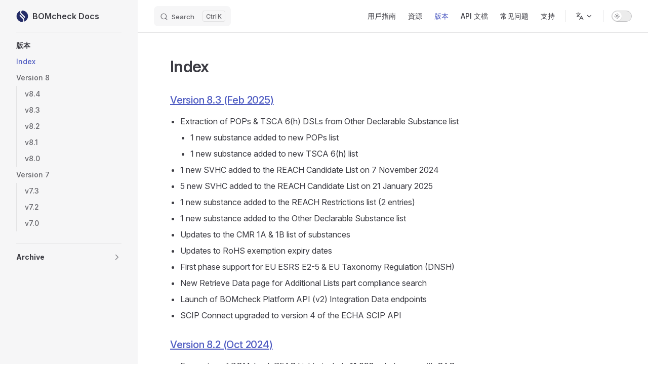

--- FILE ---
content_type: text/html; charset=UTF-8
request_url: https://docs.bomcheck.com/zh/versions/
body_size: 14807
content:
<!DOCTYPE html>
<html lang="zh" dir="ltr">
  <head>
    <meta charset="utf-8">
    <meta name="viewport" content="width=device-width,initial-scale=1">
    <title>Index | BOMcheck Docs</title>
    <meta name="description" content="简体中文">
    <meta name="generator" content="VitePress v1.1.3">
    <link rel="preload stylesheet" href="/assets/style.CgJgpoRK.css" as="style">
    
    <script type="module" src="/assets/app.BQqa_oPl.js"></script>
    <link rel="preload" href="/assets/inter-roman-latin.Di8DUHzh.woff2" as="font" type="font/woff2" crossorigin="">
    <link rel="modulepreload" href="/assets/chunks/framework.BUJdA-r_.js">
    <link rel="modulepreload" href="/assets/chunks/theme.Dg6Yd5to.js">
    <link rel="modulepreload" href="/assets/zh_versions_index.md.B21J8r2a.lean.js">
    <link rel="icon" href="/favicon.ico">
    <script id="check-dark-mode">(()=>{const e=localStorage.getItem("vitepress-theme-appearance")||"auto",a=window.matchMedia("(prefers-color-scheme: dark)").matches;(!e||e==="auto"?a:e==="dark")&&document.documentElement.classList.add("dark")})();</script>
    <script id="check-mac-os">document.documentElement.classList.toggle("mac",/Mac|iPhone|iPod|iPad/i.test(navigator.platform));</script>
  </head>
  <body>
    <div id="app"><div class="Layout" data-v-5d98c3a5><!--[--><!--]--><!--[--><span tabindex="-1" data-v-0f60ec36></span><a href="#VPContent" class="VPSkipLink visually-hidden" data-v-0f60ec36> Skip to content </a><!--]--><!----><header class="VPNav" data-v-5d98c3a5 data-v-ae24b3ad><div class="VPNavBar has-sidebar top" data-v-ae24b3ad data-v-ccf7ddec><div class="wrapper" data-v-ccf7ddec><div class="container" data-v-ccf7ddec><div class="title" data-v-ccf7ddec><div class="VPNavBarTitle has-sidebar" data-v-ccf7ddec data-v-ab179fa1><a class="title" href="/zh/" data-v-ab179fa1><!--[--><!--]--><!--[--><!--[--><!--[--><img class="VPImage dark logo" src="/img/sphera_bomcheck_logo_icon_light.png" alt data-v-8426fc1a><!--]--><!--[--><img class="VPImage light logo" src="/img/sphera_logo_icon_color.png" alt data-v-8426fc1a><!--]--><!--]--><!--]--><span data-v-ab179fa1>BOMcheck Docs</span><!--[--><!--]--></a></div></div><div class="content" data-v-ccf7ddec><div class="content-body" data-v-ccf7ddec><!--[--><!--]--><div class="VPNavBarSearch search" data-v-ccf7ddec><!--[--><!----><div id="docsearch"><button type="button" class="DocSearch DocSearch-Button" aria-label="Search"><span class="DocSearch-Button-Container"><span class="vp-icon DocSearch-Search-Icon"></span><span class="DocSearch-Button-Placeholder">Search</span></span><span class="DocSearch-Button-Keys"><kbd class="DocSearch-Button-Key"></kbd><kbd class="DocSearch-Button-Key">K</kbd></span></button></div><!--]--></div><nav aria-labelledby="main-nav-aria-label" class="VPNavBarMenu menu" data-v-ccf7ddec data-v-7f418b0f><span id="main-nav-aria-label" class="visually-hidden" data-v-7f418b0f>Main Navigation</span><!--[--><!--[--><a class="VPLink link VPNavBarMenuLink" href="/zh/user-guide/accounts/" tabindex="0" data-v-7f418b0f data-v-9c663999><!--[--><span data-v-9c663999>用戶指南</span><!--]--></a><!--]--><!--[--><a class='VPLink link VPNavBarMenuLink' data-v-7f418b0f data-v-9c663999 href='/zh/resources/substances' tabindex='0'><!--[--><span data-v-9c663999>資源</span><!--]--></a><!--]--><!--[--><a class="VPLink link VPNavBarMenuLink active" href="/zh/versions/" tabindex="0" data-v-7f418b0f data-v-9c663999><!--[--><span data-v-9c663999>版本</span><!--]--></a><!--]--><!--[--><a class="VPLink link VPNavBarMenuLink" href="/zh/api-docs/v2/" tabindex="0" data-v-7f418b0f data-v-9c663999><!--[--><span data-v-9c663999>API 文檔</span><!--]--></a><!--]--><!--[--><a class='VPLink link VPNavBarMenuLink' data-v-7f418b0f data-v-9c663999 href='/zh/faqs/general' tabindex='0'><!--[--><span data-v-9c663999>常见问题</span><!--]--></a><!--]--><!--[--><a class="VPLink link VPNavBarMenuLink" href="/zh/support/" tabindex="0" data-v-7f418b0f data-v-9c663999><!--[--><span data-v-9c663999>支持</span><!--]--></a><!--]--><!--]--></nav><div class="VPFlyout VPNavBarTranslations translations" data-v-ccf7ddec data-v-88af2de4 data-v-b6c34ac9><button type="button" class="button" aria-haspopup="true" aria-expanded="false" aria-label="Change language" data-v-b6c34ac9><span class="text" data-v-b6c34ac9><span class="vpi-languages option-icon" data-v-b6c34ac9></span><!----><span class="vpi-chevron-down text-icon" data-v-b6c34ac9></span></span></button><div class="menu" data-v-b6c34ac9><div class="VPMenu" data-v-b6c34ac9 data-v-e7ea1737><!----><!--[--><!--[--><div class="items" data-v-88af2de4><p class="title" data-v-88af2de4>Chinese</p><!--[--><div class="VPMenuLink" data-v-88af2de4 data-v-43f1e123><a class="VPLink link" href="/en/versions/" data-v-43f1e123><!--[-->English<!--]--></a></div><div class="VPMenuLink" data-v-88af2de4 data-v-43f1e123><a class="VPLink link" href="/de/versions/" data-v-43f1e123><!--[-->German<!--]--></a></div><div class="VPMenuLink" data-v-88af2de4 data-v-43f1e123><a class="VPLink link" href="/ja/versions/" data-v-43f1e123><!--[-->Japanese<!--]--></a></div><div class="VPMenuLink" data-v-88af2de4 data-v-43f1e123><a class="VPLink link" href="/ko/versions/" data-v-43f1e123><!--[-->Korean<!--]--></a></div><!--]--></div><!--]--><!--]--></div></div></div><div class="VPNavBarAppearance appearance" data-v-ccf7ddec data-v-e6aabb21><button class="VPSwitch VPSwitchAppearance" type="button" role="switch" title="Switch to dark theme" aria-checked="false" data-v-e6aabb21 data-v-d1f28634 data-v-1d5665e3><span class="check" data-v-1d5665e3><span class="icon" data-v-1d5665e3><!--[--><span class="vpi-sun sun" data-v-d1f28634></span><span class="vpi-moon moon" data-v-d1f28634></span><!--]--></span></span></button></div><!----><div class="VPFlyout VPNavBarExtra extra" data-v-ccf7ddec data-v-d0bd9dde data-v-b6c34ac9><button type="button" class="button" aria-haspopup="true" aria-expanded="false" aria-label="extra navigation" data-v-b6c34ac9><span class="vpi-more-horizontal icon" data-v-b6c34ac9></span></button><div class="menu" data-v-b6c34ac9><div class="VPMenu" data-v-b6c34ac9 data-v-e7ea1737><!----><!--[--><!--[--><div class="group translations" data-v-d0bd9dde><p class="trans-title" data-v-d0bd9dde>Chinese</p><!--[--><div class="VPMenuLink" data-v-d0bd9dde data-v-43f1e123><a class="VPLink link" href="/en/versions/" data-v-43f1e123><!--[-->English<!--]--></a></div><div class="VPMenuLink" data-v-d0bd9dde data-v-43f1e123><a class="VPLink link" href="/de/versions/" data-v-43f1e123><!--[-->German<!--]--></a></div><div class="VPMenuLink" data-v-d0bd9dde data-v-43f1e123><a class="VPLink link" href="/ja/versions/" data-v-43f1e123><!--[-->Japanese<!--]--></a></div><div class="VPMenuLink" data-v-d0bd9dde data-v-43f1e123><a class="VPLink link" href="/ko/versions/" data-v-43f1e123><!--[-->Korean<!--]--></a></div><!--]--></div><div class="group" data-v-d0bd9dde><div class="item appearance" data-v-d0bd9dde><p class="label" data-v-d0bd9dde>Appearance</p><div class="appearance-action" data-v-d0bd9dde><button class="VPSwitch VPSwitchAppearance" type="button" role="switch" title="Switch to dark theme" aria-checked="false" data-v-d0bd9dde data-v-d1f28634 data-v-1d5665e3><span class="check" data-v-1d5665e3><span class="icon" data-v-1d5665e3><!--[--><span class="vpi-sun sun" data-v-d1f28634></span><span class="vpi-moon moon" data-v-d1f28634></span><!--]--></span></span></button></div></div></div><!----><!--]--><!--]--></div></div></div><!--[--><!--]--><button type="button" class="VPNavBarHamburger hamburger" aria-label="mobile navigation" aria-expanded="false" aria-controls="VPNavScreen" data-v-ccf7ddec data-v-e5dd9c1c><span class="container" data-v-e5dd9c1c><span class="top" data-v-e5dd9c1c></span><span class="middle" data-v-e5dd9c1c></span><span class="bottom" data-v-e5dd9c1c></span></span></button></div></div></div></div><div class="divider" data-v-ccf7ddec><div class="divider-line" data-v-ccf7ddec></div></div></div><!----></header><div class="VPLocalNav has-sidebar empty" data-v-5d98c3a5 data-v-a6f0e41e><div class="container" data-v-a6f0e41e><button class="menu" aria-expanded="false" aria-controls="VPSidebarNav" data-v-a6f0e41e><span class="vpi-align-left menu-icon" data-v-a6f0e41e></span><span class="menu-text" data-v-a6f0e41e>Menu</span></button><div class="VPLocalNavOutlineDropdown" style="--vp-vh:0px;" data-v-a6f0e41e data-v-267dd0ed><button data-v-267dd0ed>Return to top</button><!----></div></div></div><aside class="VPSidebar" data-v-5d98c3a5 data-v-575e6a36><div class="curtain" data-v-575e6a36></div><nav class="nav" id="VPSidebarNav" aria-labelledby="sidebar-aria-label" tabindex="-1" data-v-575e6a36><span class="visually-hidden" id="sidebar-aria-label" data-v-575e6a36> Sidebar Navigation </span><!--[--><!--]--><!--[--><div class="group" data-v-575e6a36><section class="VPSidebarItem level-0 has-active" data-v-575e6a36 data-v-b8d55f3b><div class="item" role="button" tabindex="0" data-v-b8d55f3b><div class="indicator" data-v-b8d55f3b></div><h2 class="text" data-v-b8d55f3b>版本</h2><!----></div><div class="items" data-v-b8d55f3b><!--[--><div class="VPSidebarItem level-1 is-link" data-v-b8d55f3b data-v-b8d55f3b><div class="item" data-v-b8d55f3b><div class="indicator" data-v-b8d55f3b></div><a class='VPLink link link' data-v-b8d55f3b href='/zh/versions/'><!--[--><p class="text" data-v-b8d55f3b>Index</p><!--]--></a><!----></div><!----></div><section class="VPSidebarItem level-1" data-v-b8d55f3b data-v-b8d55f3b><div class="item" role="button" tabindex="0" data-v-b8d55f3b><div class="indicator" data-v-b8d55f3b></div><h3 class="text" data-v-b8d55f3b>Version 8</h3><!----></div><div class="items" data-v-b8d55f3b><!--[--><div class="VPSidebarItem level-2 is-link" data-v-b8d55f3b data-v-b8d55f3b><div class="item" data-v-b8d55f3b><div class="indicator" data-v-b8d55f3b></div><a class='VPLink link link' data-v-b8d55f3b href='/zh/versions/8.4'><!--[--><p class="text" data-v-b8d55f3b>v8.4</p><!--]--></a><!----></div><!----></div><div class="VPSidebarItem level-2 is-link" data-v-b8d55f3b data-v-b8d55f3b><div class="item" data-v-b8d55f3b><div class="indicator" data-v-b8d55f3b></div><a class='VPLink link link' data-v-b8d55f3b href='/zh/versions/8.3'><!--[--><p class="text" data-v-b8d55f3b>v8.3</p><!--]--></a><!----></div><!----></div><div class="VPSidebarItem level-2 is-link" data-v-b8d55f3b data-v-b8d55f3b><div class="item" data-v-b8d55f3b><div class="indicator" data-v-b8d55f3b></div><a class='VPLink link link' data-v-b8d55f3b href='/zh/versions/8.2'><!--[--><p class="text" data-v-b8d55f3b>v8.2</p><!--]--></a><!----></div><!----></div><div class="VPSidebarItem level-2 is-link" data-v-b8d55f3b data-v-b8d55f3b><div class="item" data-v-b8d55f3b><div class="indicator" data-v-b8d55f3b></div><a class='VPLink link link' data-v-b8d55f3b href='/zh/versions/8.1'><!--[--><p class="text" data-v-b8d55f3b>v8.1</p><!--]--></a><!----></div><!----></div><div class="VPSidebarItem level-2 is-link" data-v-b8d55f3b data-v-b8d55f3b><div class="item" data-v-b8d55f3b><div class="indicator" data-v-b8d55f3b></div><a class='VPLink link link' data-v-b8d55f3b href='/zh/versions/8.0'><!--[--><p class="text" data-v-b8d55f3b>v8.0</p><!--]--></a><!----></div><!----></div><!--]--></div></section><section class="VPSidebarItem level-1" data-v-b8d55f3b data-v-b8d55f3b><div class="item" role="button" tabindex="0" data-v-b8d55f3b><div class="indicator" data-v-b8d55f3b></div><h3 class="text" data-v-b8d55f3b>Version 7</h3><!----></div><div class="items" data-v-b8d55f3b><!--[--><div class="VPSidebarItem level-2 is-link" data-v-b8d55f3b data-v-b8d55f3b><div class="item" data-v-b8d55f3b><div class="indicator" data-v-b8d55f3b></div><a class='VPLink link link' data-v-b8d55f3b href='/zh/versions/7.3'><!--[--><p class="text" data-v-b8d55f3b>v7.3</p><!--]--></a><!----></div><!----></div><div class="VPSidebarItem level-2 is-link" data-v-b8d55f3b data-v-b8d55f3b><div class="item" data-v-b8d55f3b><div class="indicator" data-v-b8d55f3b></div><a class='VPLink link link' data-v-b8d55f3b href='/zh/versions/7.2'><!--[--><p class="text" data-v-b8d55f3b>v7.2</p><!--]--></a><!----></div><!----></div><div class="VPSidebarItem level-2 is-link" data-v-b8d55f3b data-v-b8d55f3b><div class="item" data-v-b8d55f3b><div class="indicator" data-v-b8d55f3b></div><a class='VPLink link link' data-v-b8d55f3b href='/zh/versions/7.0'><!--[--><p class="text" data-v-b8d55f3b>v7.0</p><!--]--></a><!----></div><!----></div><!--]--></div></section><!--]--></div></section></div><div class="group" data-v-575e6a36><section class="VPSidebarItem level-0 collapsible collapsed" data-v-575e6a36 data-v-b8d55f3b><div class="item" role="button" tabindex="0" data-v-b8d55f3b><div class="indicator" data-v-b8d55f3b></div><h2 class="text" data-v-b8d55f3b>Archive</h2><div class="caret" role="button" aria-label="toggle section" tabindex="0" data-v-b8d55f3b><span class="vpi-chevron-right caret-icon" data-v-b8d55f3b></span></div></div><div class="items" data-v-b8d55f3b><!--[--><div class="VPSidebarItem level-1 is-link" data-v-b8d55f3b data-v-b8d55f3b><div class="item" data-v-b8d55f3b><div class="indicator" data-v-b8d55f3b></div><a class='VPLink link link' data-v-b8d55f3b href='/zh/versions/6.6'><!--[--><p class="text" data-v-b8d55f3b>v6.6</p><!--]--></a><!----></div><!----></div><div class="VPSidebarItem level-1 is-link" data-v-b8d55f3b data-v-b8d55f3b><div class="item" data-v-b8d55f3b><div class="indicator" data-v-b8d55f3b></div><a class='VPLink link link' data-v-b8d55f3b href='/zh/versions/6.5'><!--[--><p class="text" data-v-b8d55f3b>v6.5</p><!--]--></a><!----></div><!----></div><div class="VPSidebarItem level-1 is-link" data-v-b8d55f3b data-v-b8d55f3b><div class="item" data-v-b8d55f3b><div class="indicator" data-v-b8d55f3b></div><a class='VPLink link link' data-v-b8d55f3b href='/zh/versions/6.4'><!--[--><p class="text" data-v-b8d55f3b>v6.4</p><!--]--></a><!----></div><!----></div><div class="VPSidebarItem level-1 is-link" data-v-b8d55f3b data-v-b8d55f3b><div class="item" data-v-b8d55f3b><div class="indicator" data-v-b8d55f3b></div><a class='VPLink link link' data-v-b8d55f3b href='/zh/versions/6.3'><!--[--><p class="text" data-v-b8d55f3b>v6.3</p><!--]--></a><!----></div><!----></div><div class="VPSidebarItem level-1 is-link" data-v-b8d55f3b data-v-b8d55f3b><div class="item" data-v-b8d55f3b><div class="indicator" data-v-b8d55f3b></div><a class='VPLink link link' data-v-b8d55f3b href='/zh/versions/6.2'><!--[--><p class="text" data-v-b8d55f3b>v6.2</p><!--]--></a><!----></div><!----></div><div class="VPSidebarItem level-1 is-link" data-v-b8d55f3b data-v-b8d55f3b><div class="item" data-v-b8d55f3b><div class="indicator" data-v-b8d55f3b></div><a class='VPLink link link' data-v-b8d55f3b href='/zh/versions/6.1'><!--[--><p class="text" data-v-b8d55f3b>v6.1</p><!--]--></a><!----></div><!----></div><div class="VPSidebarItem level-1 is-link" data-v-b8d55f3b data-v-b8d55f3b><div class="item" data-v-b8d55f3b><div class="indicator" data-v-b8d55f3b></div><a class='VPLink link link' data-v-b8d55f3b href='/zh/versions/6.0'><!--[--><p class="text" data-v-b8d55f3b>v6.0</p><!--]--></a><!----></div><!----></div><!--]--></div></section></div><!--]--><!--[--><!--]--></nav></aside><div class="VPContent has-sidebar" id="VPContent" data-v-5d98c3a5 data-v-1428d186><div class="VPDoc has-sidebar has-aside" data-v-1428d186 data-v-39a288b8><!--[--><!--]--><div class="container" data-v-39a288b8><div class="aside" data-v-39a288b8><div class="aside-curtain" data-v-39a288b8></div><div class="aside-container" data-v-39a288b8><div class="aside-content" data-v-39a288b8><div class="VPDocAside" data-v-39a288b8 data-v-3f215769><!--[--><!--]--><!--[--><!--]--><div class="VPDocAsideOutline" role="navigation" data-v-3f215769 data-v-935f8a84><div class="content" data-v-935f8a84><div class="outline-marker" data-v-935f8a84></div><div class="outline-title" role="heading" aria-level="2" data-v-935f8a84>On this page</div><nav aria-labelledby="doc-outline-aria-label" data-v-935f8a84><span class="visually-hidden" id="doc-outline-aria-label" data-v-935f8a84> Table of Contents for current page </span><ul class="VPDocOutlineItem root" data-v-935f8a84 data-v-b933a997><!--[--><!--]--></ul></nav></div></div><!--[--><!--]--><div class="spacer" data-v-3f215769></div><!--[--><!--]--><!----><!--[--><!--]--><!--[--><!--]--></div></div></div></div><div class="content" data-v-39a288b8><div class="content-container" data-v-39a288b8><!--[--><!--]--><main class="main" data-v-39a288b8><div style="position:relative;" class="vp-doc _zh_versions_" data-v-39a288b8><div><h1 id="index" tabindex="-1">Index <a class="header-anchor" href="#index" aria-label="Permalink to &quot;Index&quot;">​</a></h1><h3 id="version-8-3-feb-2025" tabindex="-1"><a href='/zh/versions/8.3'>Version 8.3 (Feb 2025)</a> <a class="header-anchor" href="#version-8-3-feb-2025" aria-label="Permalink to &quot;[Version 8.3 (Feb 2025)](8.3.md)&quot;">​</a></h3><ul><li>Extraction of POPs &amp; TSCA 6(h) DSLs from Other Declarable Substance list <ul><li>1 new substance added to new POPs list</li><li>1 new substance added to new TSCA 6(h) list</li></ul></li><li>1 new SVHC added to the REACH Candidate List on 7 November 2024</li><li>5 new SVHC added to the REACH Candidate List on 21 January 2025</li><li>1 new substance added to the REACH Restrictions list (2 entries)</li><li>1 new substance added to the Other Declarable Substance list</li><li>Updates to the CMR 1A &amp; 1B list of substances</li><li>Updates to RoHS exemption expiry dates</li><li>First phase support for EU ESRS E2-5 &amp; EU Taxonomy Regulation (DNSH)</li><li>New Retrieve Data page for Additional Lists part compliance search</li><li>Launch of BOMcheck Platform API (v2) Integration Data endpoints</li><li>SCIP Connect upgraded to version 4 of the ECHA SCIP API</li></ul><h3 id="version-8-2-oct-2024" tabindex="-1"><a href='/zh/versions/8.2'>Version 8.2 (Oct 2024)</a> <a class="header-anchor" href="#version-8-2-oct-2024" aria-label="Permalink to &quot;[Version 8.2 (Oct 2024)](8.2.md)&quot;">​</a></h3><ul><li>Expansion of BOMcheck PFAS List to include 11,098 substances with CAS numbers</li></ul><h3 id="version-8-1-july-2024" tabindex="-1"><a href='/zh/versions/8.1'>Version 8.1 (July 2024)</a> <a class="header-anchor" href="#version-8-1-july-2024" aria-label="Permalink to &quot;[Version 8.1 (July 2024)](8.1.md)&quot;">​</a></h3><ul><li>1 new SVHC added to the REACH Candidate List on 27 June 2024</li><li>2 new and 1 update to Proposition 65 substances</li><li>1 update to EU POPs substances</li><li>1 update to Batteries restrictions</li><li>Updates to the CMR 1A &amp; 1B list of substances</li><li>Updates to the BOMcheck PFAS list</li><li>New and updated substances on the Packaging list</li></ul><h3 id="version-8-0-may-2024" tabindex="-1"><a href='/zh/versions/8.0'>Version 8.0 (May 2024)</a> <a class="header-anchor" href="#version-8-0-may-2024" aria-label="Permalink to &quot;[Version 8.0 (May 2024)](8.0.md)&quot;">​</a></h3><ul><li>Launch of BOMcheck Professional</li><li>Introduction of PFAS Scope &amp; Scale Solution</li><li>Enhanced supply chain survey tools</li><li>New RCD Tool with Additional Lists &amp; CAS Checker</li><li>New Retrieve Data section for PFAS</li><li>Coming enterprise platform solutions (SSO, analytics and more)</li></ul><h3 id="version-7-3-16-feb-2024" tabindex="-1"><a href='/zh/versions/7.3'>Version 7.3 (16 Feb 2024)</a> <a class="header-anchor" href="#version-7-3-16-feb-2024" aria-label="Permalink to &quot;[Version 7.3 (16 Feb 2024)](7.3.md)&quot;">​</a></h3><ul><li>5 new SVHCs added to the REACH Candidate List on 23 January 2024</li><li>New Proposition 65 substances added to the Prop 65 List on 11 August 2023</li><li>New additions and updates to EU POPs substances</li><li>2 new substances restricted under REACH Annex XVII</li><li>1 new substance added to the France Dangerous Substances List</li><li>Updates to the CMR 1A &amp; 1B list of substances</li></ul><h3 id="version-7-2-21-july-2023" tabindex="-1"><a href='/zh/versions/7.2'>Version 7.2 (21 July 2023)</a> <a class="header-anchor" href="#version-7-2-21-july-2023" aria-label="Permalink to &quot;[Version 7.2 (21 July 2023)](7.2.md)&quot;">​</a></h3><ul><li>2 new SVHCs added to the REACH Candidate List on 14 June 2023</li><li>EU POPs addition and amendments</li><li>Per and polyfluoroalkyl substances (PFAS) updates</li><li>RoHS exemption amendments</li></ul><h3 id="version-7-0-24-feb-2023" tabindex="-1"><a href='/zh/versions/7.0'>Version 7.0 (24 Feb 2023)</a> <a class="header-anchor" href="#version-7-0-24-feb-2023" aria-label="Permalink to &quot;[Version 7.0 (24 Feb 2023)](7.0.md)&quot;">​</a></h3><ul><li>9 new SVHCs added to the REACH Candidate List on 17 January 2023</li><li>Updated EU MDR (CMR 1A &amp; 1B) substances</li><li>Rare earth minerals and precious metals (French Labelling Requirement)</li><li>Mercury restriction in Canada</li><li>Per and polyfluoroalkyl substances (PFAS) indicative EPA list</li><li>RoHS exemption amendments</li></ul><h3 id="version-6-6-29-july-2022" tabindex="-1"><a href='/zh/versions/6.6'>Version 6.6 (29 July 2022)</a> <a class="header-anchor" href="#version-6-6-29-july-2022" aria-label="Permalink to &quot;[Version 6.6 (29 July 2022)](6.6.md)&quot;">​</a></h3><ul><li>1 new SVHCs added to the REACH Candidate List on 10 June 2022</li><li>6 new substance added to Proposition 65 list</li><li>2 new Swiss ORRChem substances added to other regulations list</li><li>1 new single-use plastic packaging substance restriction</li><li>2 new French mineral oil restriction substances added to other regulations list and packaging compliance statement</li></ul><h3 id="version-6-5-4-feb-2022" tabindex="-1"><a href='/zh/versions/6.5'>Version 6.5 (4 Feb 2022)</a> <a class="header-anchor" href="#version-6-5-4-feb-2022" aria-label="Permalink to &quot;[Version 6.5 (4 Feb 2022)](./6.5.md)&quot;">​</a></h3><ul><li>4 new SVHCs added to the REACH Candidate List on 17 January 2022</li><li>1 new substance added to REACH Annex XVII substance restrictions</li></ul><h3 id="version-6-4-23-july-2021" tabindex="-1"><a href='/zh/versions/6.4'>Version 6.4 (23 July 2021)</a> <a class="header-anchor" href="#version-6-4-23-july-2021" aria-label="Permalink to &quot;[Version 6.4 (23 July 2021)](./6.4.md)&quot;">​</a></h3><ul><li>8 new SVHCs added to the REACH Candidate List on 8 July 2021</li><li>2 new substances added to Proposition 64 on 19 March 2021</li><li>32 RoHS Annex III and Annex IV exemptions expired for certain applications</li></ul><h3 id="version-6-3-26-march-2021" tabindex="-1"><a href='/zh/versions/6.3'>Version 6.3 (26 March 2021)</a> <a class="header-anchor" href="#version-6-3-26-march-2021" aria-label="Permalink to &quot;[Version 6.3 (26 March 2021)](./6.3.md)&quot;">​</a></h3><ul><li>New US EPA TSCA restriction on Phenol, Isopropylated Phosphate (3:1) (PIP 3:1) in articles</li></ul><h3 id="version-6-2-5-february-2021" tabindex="-1"><a href='/zh/versions/6.2'>Version 6.2 (5 February 2021)</a> <a class="header-anchor" href="#version-6-2-5-february-2021" aria-label="Permalink to &quot;[Version 6.2 (5 February 2021)](./6.2.md)&quot;">​</a></h3><ul><li>2 new SVHCs added to the REACH Candidate List on 19 January 2021</li></ul><h3 id="version-6-1-20-july-2020" tabindex="-1"><a href='/zh/versions/6.1'>Version 6.1 (20 July 2020)</a> <a class="header-anchor" href="#version-6-1-20-july-2020" aria-label="Permalink to &quot;[Version 6.1 (20 July 2020)](./6.1.md)&quot;">​</a></h3><ul><li>4 new SVHCs added to the REACH Candidate List on 25 June 2020</li></ul><h3 id="version-6-0-27-may-2020" tabindex="-1"><a href='/zh/versions/6.0'>Version 6.0 (27 May 2020)</a> <a class="header-anchor" href="#version-6-0-27-may-2020" aria-label="Permalink to &quot;[Version 6.0 (27 May 2020)](./6.0.md)&quot;">​</a></h3><ul><li>New Article Category and Material Category data fields for ECHA SCIP reporting</li><li>New system-to-system integration to ECHA SCIP database</li><li>Option to download data in new IPC-1752B XML format</li></ul><h3 id="version-5-4-27-january-2020" tabindex="-1">Version 5.4 (27 January 2020) <a class="header-anchor" href="#version-5-4-27-january-2020" aria-label="Permalink to &quot;Version 5.4 (27 January 2020)&quot;">​</a></h3><ul><li>4 new SVHCs added to the REACH Candidate List on 16 January 2020</li><li>New REACH restriction on sum of DEHP, DBP, BBP and DIBP in plasticised materials</li><li>New restriction on flame retardant chemicals in textile products and in childcare products and toys</li></ul><h3 id="version-5-3-5-august-2019" tabindex="-1">Version 5.3 (5 August 2019) <a class="header-anchor" href="#version-5-3-5-august-2019" aria-label="Permalink to &quot;Version 5.3 (5 August 2019)&quot;">​</a></h3><ul><li>4 new SVHCs added to the REACH Candidate List on 16 July 2019</li><li>New POPs restriction on Polybrominated diphenyl ethers (PBDEs)</li><li>New CPSIA restriction on four phthalates in any material in toys and childcare products</li></ul><h3 id="version-5-2-28-january-2019" tabindex="-1">Version 5.2 (28 January 2019) <a class="header-anchor" href="#version-5-2-28-january-2019" aria-label="Permalink to &quot;Version 5.2 (28 January 2019)&quot;">​</a></h3><ul><li>6 new SVHCs added to the REACH Candidate List on 15 January 2019</li></ul><h3 id="version-5-1-23-july-2018" tabindex="-1">Version 5.1 (23 July 2018) <a class="header-anchor" href="#version-5-1-23-july-2018" aria-label="Permalink to &quot;Version 5.1 (23 July 2018)&quot;">​</a></h3><ul><li>10 new SVHCs added to the REACH Candidate List on 27 June 2018</li><li>IPC Amendment 3 identity codes have been added to the Class C XML files for all Substance Categories</li></ul><h3 id="version-5-0-14-may-2018" tabindex="-1">Version 5.0 (14 May 2018) <a class="header-anchor" href="#version-5-0-14-may-2018" aria-label="Permalink to &quot;Version 5.0 (14 May 2018)&quot;">​</a></h3><ul><li>New list of Proposition 65 substances which may be found in mechanical and electrical products</li><li>New step-by-step tools for suppliers to Add RCDs, Update RCDs and Add FMDs</li><li>Exemptions from PFOA and Biocides restrictions if the part is used exclusively in Medical Devices</li></ul><h3 id="version-4-10-january-2018" tabindex="-1">Version 4.10 (January 2018) <a class="header-anchor" href="#version-4-10-january-2018" aria-label="Permalink to &quot;Version 4.10 (January 2018)&quot;">​</a></h3><ul><li>7 new SVHCs added to the REACH Candidate List on 15 January 2018</li><li>New REACH substance restriction for Perfluorooctanoic acid (PFOA) and its salts</li><li>New substance restriction for Biocides</li></ul><h3 id="version-4-9-july-2017" tabindex="-1">Version 4.9 (July 2017) <a class="header-anchor" href="#version-4-9-july-2017" aria-label="Permalink to &quot;Version 4.9 (July 2017)&quot;">​</a></h3><ul><li>1 new SVHC added to the REACH Candidate List on 6 July 2017</li><li>New substance restrictions for Pentachlorophenol (PCP) and Fluorinated greenhouse gases and Perchlorates in batteries</li><li>New list of Restricted and Declarable Substances for Medical Devices</li><li>New industry restriction for Alkylphenol and alkylphenol ethoxylates in textile and leather articles</li></ul><h3 id="version-4-8-january-2017" tabindex="-1">Version 4.8 (January 2017) <a class="header-anchor" href="#version-4-8-january-2017" aria-label="Permalink to &quot;Version 4.8 (January 2017)&quot;">​</a></h3><ul><li>4 new SVHCs added to the REACH Candidate List on 12 January 2017</li></ul><h3 id="version-4-7-july-2016" tabindex="-1">Version 4.7 (July 2016) <a class="header-anchor" href="#version-4-7-july-2016" aria-label="Permalink to &quot;Version 4.7 (July 2016)&quot;">​</a></h3><ul><li>1 new SVHC added to the REACH Candidate List on 20 June 2016</li><li>Amendment to threshold for HBCDD restriction</li><li>Expiry of Annex III RoHS Exemption 2(b)(2)</li><li>New Annex IV RoHS Exemption 43</li></ul><h3 id="version-4-6-jan-2016" tabindex="-1">Version 4.6 (Jan 2016) <a class="header-anchor" href="#version-4-6-jan-2016" aria-label="Permalink to &quot;Version 4.6 (Jan 2016)&quot;">​</a></h3><ul><li>5 new SVHCs added to the REACH Candidate List on 17 December 2016</li><li>2 new substance restrictions in Canada and Norway</li></ul><h3 id="version-4-5-june-2015" tabindex="-1">Version 4.5 (June 2015) <a class="header-anchor" href="#version-4-5-june-2015" aria-label="Permalink to &quot;Version 4.5 (June 2015)&quot;">​</a></h3><ul><li>2 new SVHCs added to the REACH Candidate List on 15 June 2015</li><li>4 upcoming RoHS substance restrictions</li></ul><h3 id="version-4-4-december-2014" tabindex="-1">Version 4.4 (December 2014) <a class="header-anchor" href="#version-4-4-december-2014" aria-label="Permalink to &quot;Version 4.4 (December 2014)&quot;">​</a></h3><ul><li>4 new SVHCs added to the REACH Candidate List on 17 December 2014</li><li>2 new substance restrictions in toys and childcare products</li></ul><h3 id="version-4-3-july-2014" tabindex="-1">Version 4.3 (July 2014) <a class="header-anchor" href="#version-4-3-july-2014" aria-label="Permalink to &quot;Version 4.3 (July 2014)&quot;">​</a></h3><ul><li>4 new SVHCs added to the REACH Candidate List on 16 June 2014</li><li>2 new REACH substance restrictions</li><li>5 new substance restrictions</li><li>2 new Annex III RoHS exemptions</li><li>6 new Annex IV RoHS exemptions</li></ul><h3 id="version-4-2-january-2014" tabindex="-1">Version 4.2 (January 2014) <a class="header-anchor" href="#version-4-2-january-2014" aria-label="Permalink to &quot;Version 4.2 (January 2014)&quot;">​</a></h3><ul><li>7 new SVHCs added to the REACH Candidate List on 19 December 2013</li></ul></div></div></main><footer class="VPDocFooter" data-v-39a288b8 data-v-09de1c0f><!--[--><!--]--><!----><nav class="prev-next" data-v-09de1c0f><div class="pager" data-v-09de1c0f><!----></div><div class="pager" data-v-09de1c0f><a class='VPLink link pager-link next' data-v-09de1c0f href='/zh/versions/8.4'><!--[--><span class="desc" data-v-09de1c0f>Next page</span><span class="title" data-v-09de1c0f>v8.4</span><!--]--></a></div></nav></footer><!--[--><!--]--></div></div></div><!--[--><!--]--></div></div><!----><!--[--><!--]--></div></div>
    <script>window.__VP_HASH_MAP__=JSON.parse("{\"de_user-guide_guides_declaration-tools_5.md\":\"B9CoBvX7\",\"de_faqs_accounts.md\":\"B4EtCTXw\",\"de_user-guide_guides_material-risk.md\":\"DmHl96eJ\",\"de_faqs_assemblies.md\":\"7EhU1ROK\",\"de_user-guide_guides_assembly-tool_6.md\":\"DbOSEJ0Z\",\"de_faqs_api.md\":\"CkKB7bOR\",\"de_versions_6.6_2.md\":\"BkmC8Pjz\",\"de_versions_6.2.md\":\"9zBwxDR0\",\"de_user-guide_guides_supply-chain_3.md\":\"Bzo6jZu6\",\"de_user-guide_guides_declaration-tools_11.md\":\"9hEyZkl3\",\"de_user-guide_benefits_2.md\":\"DN7V6kfD\",\"de_versions_6.4_2.md\":\"cj-6hrDk\",\"de_versions_6.6_3.md\":\"CU9OCdMD\",\"de_user-guide_accounts_supplier.md\":\"C8xfNVqX\",\"de_versions_6.1.md\":\"DYg3i9rS\",\"de_versions_8.4_2.md\":\"ClxEKDy2\",\"de_resources_demo-site.md\":\"CtTTV0Oz\",\"de_versions_7.1.md\":\"BVPfX1Pi\",\"de_versions_7.3.md\":\"aK5fB54L\",\"de_versions_8.3_2.md\":\"DUHEI-d_\",\"de_user-guide_accounts_professional.md\":\"DiuMMd_z\",\"de_user-guide_guides_glossary_2.md\":\"DxaQM6Ys\",\"de_versions_6.3.md\":\"CX6zkVHz\",\"de_versions_8.4.md\":\"CTIFqqNx\",\"de_api-docs_v2_index.md\":\"CMSFV7NV\",\"de_api-docs_v1_resources.md\":\"CaXrgOCZ\",\"de_user-guide_benefits.md\":\"CdRANsUO\",\"de_api-docs_v2_setup.md\":\"CN_tjgY9\",\"de_user-guide_guides_part-search_4.md\":\"BTsz1--w\",\"de_versions_7.2.md\":\"f5YIwPMz\",\"de_versions_8.0_2.md\":\"Dwfz4Kvd\",\"de_user-guide_guides_supply-chain_4.md\":\"Cj_5XAix\",\"de_versions_8.1.md\":\"DcuIu3pq\",\"de_user-guide_guides_supply-chain_2.md\":\"Pnr12n8f\",\"de_user-guide_guides_part-search_2.md\":\"DyyrEYp6\",\"de_user-guide_accounts_manufacturer.md\":\"B8JoNUme\",\"de_user-guide_modules_scip-connect.md\":\"DzTN_l-X\",\"de_versions_index.md\":\"DsfW5EG-\",\"de_user-guide_guides_declaration-tools.md\":\"BHP-eSLT\",\"de_user-guide_accounts_index.md\":\"DLGvZwOJ\",\"de_user-guide_guides_declaration-tools_10.md\":\"cMHSXWkk\",\"de_user-guide_guides_declaration-tools_7.md\":\"Coc5lynh\",\"de_api-docs_v1_index.md\":\"BJrwN-jC\",\"de_user-guide_guides_glossary.md\":\"C7Zi93Ag\",\"de_versions_7.0.md\":\"CgHUMQKK\",\"de_api-docs_v2_http-errors.md\":\"pD4b468E\",\"de_support_mailbox.md\":\"DduCW-hc\",\"de_user-guide_guides_supply-chain.md\":\"C_EyLoWh\",\"de_api-docs_v2_submissions.md\":\"DoUB1ANR\",\"de_user-guide_guides_declaration-tools_4.md\":\"DKFpMWbH\",\"de_api-docs_v2_usage-limits.md\":\"B_nnNSzc\",\"de_api-docs_v2_xml-files.md\":\"BEuofu2l\",\"de_user-guide_guides_retrieve-data_3.md\":\"CcSHr--z\",\"de_user-guide_guides_declaration-tools_13.md\":\"kMqlgQuD\",\"de_user-guide_guides_declaration-tools_15.md\":\"yc_FcVHB\",\"de_user-guide_guides_part-search_3.md\":\"DzP7TYyI\",\"de_faqs_declarations.md\":\"law60ER3\",\"de_user-guide_index.md\":\"BkLZhf2X\",\"de_user-guide_guides_declaration-tools_2.md\":\"CI5Xoaar\",\"de_versions_6.0.md\":\"DyftRwdR\",\"de_user-guide_guides_scip-integration.md\":\"Cux_t5fg\",\"de_user-guide_modules_platform-api.md\":\"Cnj2goz9\",\"de_api-docs_v1_recommends.md\":\"BaBwPn9y\",\"de_user-guide_guides_declaration-tools_9.md\":\"2MozDIAr\",\"de_user-guide_guides_assembly-tool_7.md\":\"Bdc-zk_Z\",\"en_api-docs_v1_index.md\":\"BAzMRJbt\",\"de_user-guide_guides_declaration-tools_12.md\":\"B-MC1-fI\",\"de_support_file.md\":\"CTN9Dsr6\",\"de_api-docs_v2_integration.md\":\"DMS8gP9W\",\"de_faqs_technical.md\":\"DXFfdLsA\",\"en_api-docs_v1_errors.md\":\"BTNAegDB\",\"de_versions_7.2_2.md\":\"CsectO3a\",\"de_resources_pops-tsca-extract.md\":\"BnWqc3eh\",\"de_api-docs_v2_reference_2.md\":\"U2etqs_H\",\"de_versions_8.0.md\":\"BBO2i6IA\",\"de_user-guide_guides_glossary_3.md\":\"Cd0APsDo\",\"de_api-docs_v1_errors.md\":\"Bsuhpn4_\",\"de_user-guide_guides_assembly-tool_4.md\":\"JD87Xe3U\",\"de_versions_index_2.md\":\"Bi-e23gB\",\"de_user-guide_guides_assembly-tool_3.md\":\"C2ct6xz0\",\"de_versions_8.2.md\":\"YR6PRIg9\",\"de_versions_6.4.md\":\"CQVCnwn-\",\"de_faqs_pricing.md\":\"Crm6Znx2\",\"de_resources_xmls.md\":\"BygH9fJ6\",\"de_resources_substances.md\":\"LP_BEjM9\",\"de_user-guide_guides_assembly-tool_5.md\":\"B2GFdT4h\",\"de_api-docs_v2_reference.md\":\"C2dzZhha\",\"de_versions_6.6.md\":\"BvVqfG2Y\",\"de_user-guide_guides_assembly-tool_2.md\":\"DB4zP11Y\",\"de_user-guide_guides_assembly-tool.md\":\"BBfFJkpF\",\"de_versions_6.5.md\":\"CLmooNiG\",\"de_user-guide_guides_retrieve-data.md\":\"BM39Yr5G\",\"de_resources_webinars_supplier.md\":\"2yhppHyv\",\"de_support_scn.md\":\"tENe_SuT\",\"de_support_index.md\":\"CZw7kd-_\",\"de_support_docs.md\":\"03VApQMm\",\"de_api-docs_v2_migration.md\":\"BnyaZGdC\",\"de_api-docs_v1_reference.md\":\"C1zicOID\",\"de_user-guide_guides_declaration-tools_8.md\":\"DfvW-ik0\",\"de_resources_archive.md\":\"BTkVLstE\",\"de_user-guide_guides_declaration-tools_3.md\":\"BAaFtzkD\",\"de_faqs_scip.md\":\"CdVZq1R3\",\"de_index.md\":\"DjWgRGXC\",\"de_versions_7.3_2.md\":\"BVZwSUIn\",\"de_resources_legal.md\":\"CaNpsXs7\",\"de_user-guide_accounts_duns-numbers.md\":\"XBR-ZMNp\",\"de_versions_7.0_2.md\":\"6Xda6mAG\",\"de_user-guide_guides_retrieve-data_4.md\":\"uV2xK3NU\",\"de_user-guide_solution_2.md\":\"NKPGV5xa\",\"de_resources_webinars_info.md\":\"BT1lCZhG\",\"de_api-docs_v1_integrations.md\":\"BQzCPE_3\",\"de_user-guide_guides_retrieve-data_2.md\":\"CZ2V8EUG\",\"en_api-docs_v1_resources.md\":\"ChTscgjD\",\"en_api-docs_v2_index.md\":\"DBQHwH5Q\",\"de_faqs_general.md\":\"ZGCKdlnf\",\"de_api-docs_v2_downloads.md\":\"B1EBJuNY\",\"en_api-docs_v1_integrations.md\":\"BOE89h5f\",\"de_user-guide_guides_declaration-tools_6.md\":\"BoKNw3xe\",\"de_user-guide_solution.md\":\"DqvjjM3r\",\"de_user-guide_index_2.md\":\"BKiNIDOS\",\"en_api-docs_v2_http-errors.md\":\"CYSWClUy\",\"de_user-guide_guides_declaration-tools_14.md\":\"BzsUNhpl\",\"de_versions_8.3.md\":\"CZcM5Dm2\",\"en_api-docs_v2_downloads.md\":\"BOdLHyXh\",\"de_user-guide_guides_part-search.md\":\"DLComCqq\",\"en_api-docs_v1_reference.md\":\"h0tO_BRQ\",\"en_api-docs_v1_recommends.md\":\"BVOVc8Ns\",\"en_api-docs_v2_integration.md\":\"Ch8E93Ja\",\"en_faqs_accounts.md\":\"C3WK2cyk\",\"en_user-guide_guides_assembly-tool_2.md\":\"CuLN08Y4\",\"en_faqs_assemblies.md\":\"B0cMGQB5\",\"en_resources_legal.md\":\"nDpVXzR5\",\"en_user-guide_guides_declaration-tools_11.md\":\"DJVP7-TN\",\"en_index.md\":\"DIZLb2t7\",\"en_faqs_api.md\":\"B8u5S9FK\",\"en_resources_demo-site.md\":\"BQ1ycS-S\",\"en_api-docs_v2_setup.md\":\"C4OOIXz2\",\"en_api-docs_v2_reference.md\":\"15ZelHn6\",\"en_faqs_technical.md\":\"BP5QK5c2\",\"en_user-guide_guides_assembly-tool_6.md\":\"DaoFIHTn\",\"en_user-guide_guides_declaration-tools_13.md\":\"1xeJYj0S\",\"en_support_docs.md\":\"DJsnXzG7\",\"en_user-guide_guides_declaration-tools_14.md\":\"DzhhL0Wy\",\"en_resources_xmls.md\":\"ct-VJ2eP\",\"en_user-guide_accounts_supplier.md\":\"Dar4vR9E\",\"en_faqs_pricing.md\":\"DqbZf_pQ\",\"en_support_index.md\":\"CJi6ATi7\",\"en_support_scn.md\":\"DhDyOy70\",\"en_user-guide_guides_retrieve-data.md\":\"Ci8rRgu8\",\"en_faqs_general.md\":\"DnBBPY8C\",\"en_user-guide_guides_declaration-tools_4.md\":\"BQBLb2-Y\",\"en_resources_archive.md\":\"XxhxNit3\",\"en_user-guide_guides_assembly-tool_5.md\":\"9WVNz7yk\",\"en_user-guide_accounts_manufacturer.md\":\"Do0rt7RU\",\"en_resources_substances.md\":\"mlYMZgwo\",\"en_user-guide_index_2.md\":\"DwPTRdtX\",\"en_user-guide_guides_glossary.md\":\"B2EX7W6j\",\"en_user-guide_guides_assembly-tool_7.md\":\"kvaJCJHz\",\"en_resources_webinars_info.md\":\"C26Nf_9H\",\"en_user-guide_guides_supply-chain_4.md\":\"BWKfE9NQ\",\"en_user-guide_guides_glossary_3.md\":\"CM29FqBA\",\"en_user-guide_guides_declaration-tools_3.md\":\"NsWbCJI7\",\"en_user-guide_modules_platform-api.md\":\"BKebt3Di\",\"en_user-guide_modules_scip-connect.md\":\"BU3gTCm-\",\"en_user-guide_guides_assembly-tool_4.md\":\"BPsQwleS\",\"en_user-guide_guides_supply-chain_2.md\":\"BH4O-AO9\",\"en_user-guide_index.md\":\"S4axE1D5\",\"en_user-guide_guides_assembly-tool.md\":\"DATK3Yd3\",\"en_api-docs_v2_migration.md\":\"YdrKDWXd\",\"en_versions_6.4_2.md\":\"tCvZ_bnU\",\"en_user-guide_solution_2.md\":\"Bmzf-UvM\",\"en_api-docs_v2_xml-files.md\":\"OSqXB4XW\",\"en_api-docs_v2_usage-limits.md\":\"CU1-4S_g\",\"en_resources_pops-tsca-extract.md\":\"DbYbbch3\",\"en_user-guide_accounts_index.md\":\"CsD0FVOE\",\"en_user-guide_guides_declaration-tools_5.md\":\"CGEyiuGT\",\"en_versions_6.6_2.md\":\"Bvxuuj0N\",\"en_versions_7.0_2.md\":\"BOmMHGUz\",\"en_user-guide_guides_part-search_4.md\":\"Bbe6Nalt\",\"en_user-guide_guides_declaration-tools_10.md\":\"Cfw9XK9Z\",\"en_faqs_declarations.md\":\"qKM1BTx9\",\"ja_resources_archive.md\":\"Dsz_pC72\",\"en_versions_8.0_2.md\":\"BXu4Il3v\",\"ja_resources_xmls.md\":\"CgVtIB_-\",\"en_versions_6.0.md\":\"DmQ5uU_f\",\"en_faqs_scip.md\":\"B1tWpup7\",\"en_versions_7.2.md\":\"ChJAgSU4\",\"en_user-guide_guides_declaration-tools_7.md\":\"2dHX8FwZ\",\"en_versions_8.1.md\":\"BKn4Szex\",\"en_user-guide_guides_assembly-tool_3.md\":\"C5nzyB4t\",\"en_user-guide_guides_supply-chain_3.md\":\"DmcwPV_t\",\"en_user-guide_guides_part-search_3.md\":\"DGp7V78I\",\"ja_support_docs.md\":\"pTk9sCgo\",\"ja_api-docs_v2_downloads.md\":\"DSfH-yIu\",\"en_versions_7.2_2.md\":\"Dm9HyVEE\",\"en_user-guide_guides_glossary_2.md\":\"CU7scLFa\",\"en_versions_8.4_2.md\":\"B9wHBAXj\",\"en_versions_6.5.md\":\"D8ojz5eq\",\"ja_faqs_api.md\":\"B8K4axwX\",\"en_versions_6.6.md\":\"Cd-4bg2s\",\"en_user-guide_guides_supply-chain.md\":\"CZgAALv1\",\"ja_support_mailbox.md\":\"BCzkRIDY\",\"ja_index.md\":\"K5PI-2vN\",\"en_versions_7.3_2.md\":\"Bd3Y6lMM\",\"en_versions_6.6_3.md\":\"Ce1Bo0zA\",\"ja_api-docs_v1_integrations.md\":\"wvJUQPs8\",\"en_user-guide_accounts_duns-numbers.md\":\"COv1RC5E\",\"en_versions_7.0.md\":\"CSoSw2hF\",\"ja_user-guide_accounts_supplier.md\":\"C7Iw_Jvx\",\"en_user-guide_guides_declaration-tools_12.md\":\"BdqXX2Vu\",\"ja_resources_legal.md\":\"CR4rXwOH\",\"ja_faqs_assemblies.md\":\"zWKIOu_9\",\"en_versions_8.2.md\":\"DSwRL3XU\",\"en_user-guide_guides_declaration-tools_15.md\":\"DQaXInm3\",\"ja_api-docs_v2_http-errors.md\":\"Bx9oeJjY\",\"en_user-guide_guides_declaration-tools_9.md\":\"BaNDXKzy\",\"en_versions_6.2.md\":\"DZ5iIbKm\",\"ja_api-docs_v2_migration.md\":\"FpWbwotL\",\"en_versions_6.3.md\":\"DLXd8NWZ\",\"en_versions_8.3.md\":\"BmL6IdIy\",\"ja_user-guide_guides_assembly-tool_2.md\":\"BEskCMl2\",\"ja_faqs_declarations.md\":\"CYNR-y7d\",\"en_user-guide_guides_declaration-tools.md\":\"DimeT_Qm\",\"ja_faqs_scip.md\":\"vDoTMn36\",\"ja_resources_demo-site.md\":\"BVMVGjzn\",\"en_versions_8.3_2.md\":\"Bw8p0fyF\",\"ja_support_scn.md\":\"W833BECg\",\"ja_api-docs_v1_resources.md\":\"BB-aSZnm\",\"en_versions_8.0.md\":\"BJl7j6Qq\",\"ja_user-guide_guides_declaration-tools_7.md\":\"CsTfx8nm\",\"ja_user-guide_guides_declaration-tools_12.md\":\"BO8gVVVJ\",\"ja_user-guide_guides_assembly-tool_7.md\":\"B3KIELgF\",\"ja_user-guide_accounts_professional.md\":\"b5Or95A_\",\"ja_api-docs_v2_index.md\":\"CVUMBwff\",\"ja_user-guide_guides_material-risk.md\":\"CwAuDmTR\",\"ja_user-guide_guides_declaration-tools_14.md\":\"CYr0JCOO\",\"ja_user-guide_guides_declaration-tools_10.md\":\"BfQoGRDE\",\"en_user-guide_accounts_professional.md\":\"DVMbyvM7\",\"ja_user-guide_guides_declaration-tools_11.md\":\"qJbEjCku\",\"ja_user-guide_solution_2.md\":\"zer5SFNj\",\"en_versions_7.1.md\":\"B3Mm0K0j\",\"ja_user-guide_accounts_index.md\":\"CH8XU4rG\",\"ja_user-guide_guides_declaration-tools_3.md\":\"KkNcTTvI\",\"ja_faqs_technical.md\":\"RkNlNLQt\",\"ja_support_file.md\":\"D_wTyTYm\",\"ja_versions_6.3.md\":\"aJW4cjCn\",\"ja_versions_6.1.md\":\"B3zR-htH\",\"en_versions_index_2.md\":\"DBi50gO5\",\"ja_user-guide_guides_declaration-tools_8.md\":\"CjrCgMfr\",\"ja_user-guide_guides_glossary_2.md\":\"DxHFnAtd\",\"en_user-guide_guides_declaration-tools_8.md\":\"fo9g8QrL\",\"ja_user-guide_guides_retrieve-data_3.md\":\"DJ-8j2xi\",\"ja_faqs_general.md\":\"D4T_7RWB\",\"ja_user-guide_guides_supply-chain.md\":\"DDiSV92a\",\"ja_user-guide_guides_assembly-tool_4.md\":\"DY8gKvZ9\",\"ja_api-docs_v2_integration.md\":\"BiZXpcI9\",\"ja_user-guide_guides_glossary_3.md\":\"CUjFhIa7\",\"ja_api-docs_v2_xml-files.md\":\"D-A6ZEIW\",\"ja_versions_8.4_2.md\":\"lKGulh_w\",\"en_versions_6.4.md\":\"D_2K82Nx\",\"ja_versions_6.0.md\":\"CTo00L1r\",\"ja_versions_6.5.md\":\"CV7NWb6N\",\"ja_user-guide_guides_supply-chain_2.md\":\"DC76k00s\",\"ja_versions_6.6.md\":\"BwFsCMCw\",\"ja_user-guide_guides_assembly-tool_5.md\":\"BegcHscD\",\"ja_user-guide_guides_declaration-tools_5.md\":\"BjDa8O_t\",\"ja_support_index.md\":\"DUQLSsfS\",\"ko_api-docs_v1_resources.md\":\"BkTmkYqg\",\"en_user-guide_guides_material-risk.md\":\"LcgoUBSt\",\"ja_api-docs_v1_recommends.md\":\"BE2iTPaV\",\"ja_api-docs_v1_reference.md\":\"BH1l-tB_\",\"en_versions_7.3.md\":\"D0TPbadt\",\"ja_versions_6.6_2.md\":\"C0aEmXKB\",\"ja_api-docs_v1_index.md\":\"WhwQlqij\",\"ja_resources_webinars_supplier.md\":\"CMkN3CAW\",\"ko_api-docs_v1_integrations.md\":\"qYj7f9rY\",\"ko_api-docs_v2_index.md\":\"CwLYqVV_\",\"ja_faqs_accounts.md\":\"DBviie0L\",\"ja_user-guide_solution.md\":\"CxsgxLVb\",\"ja_api-docs_v2_setup.md\":\"MSDR2TYe\",\"ja_user-guide_accounts_manufacturer.md\":\"BhaFWfRe\",\"ko_api-docs_v1_reference.md\":\"BXX-xcWa\",\"en_user-guide_guides_declaration-tools_2.md\":\"DejIJxju\",\"ja_versions_7.3_2.md\":\"DveSA9ZH\",\"ja_user-guide_accounts_duns-numbers.md\":\"PMBJzaiU\",\"ko_api-docs_v2_reference_2.md\":\"BS7KSCQI\",\"ko_api-docs_v2_migration.md\":\"C-eDWmCc\",\"ja_versions_7.3.md\":\"D1zLHWqZ\",\"ko_api-docs_v1_errors.md\":\"BidrMVAb\",\"ja_api-docs_v1_errors.md\":\"BLOiGNw3\",\"ko_api-docs_v2_setup.md\":\"CbII4uDq\",\"ko_api-docs_v2_http-errors.md\":\"OuYwvEUS\",\"en_versions_index.md\":\"C6w1fsGo\",\"en_resources_webinars_supplier.md\":\"pmO9Lg2c\",\"ja_user-guide_guides_assembly-tool_3.md\":\"CFrh4_yl\",\"ja_versions_8.0_2.md\":\"BuHfIiYx\",\"ja_api-docs_v2_usage-limits.md\":\"DnFI94B-\",\"ja_versions_8.1.md\":\"BIpw6D-g\",\"ja_user-guide_guides_supply-chain_4.md\":\"CeZWPv5j\",\"ja_versions_6.4.md\":\"7YWXJPXj\",\"ja_user-guide_benefits_2.md\":\"Dw5XjT7-\",\"ja_api-docs_v2_reference.md\":\"DzAUYjhP\",\"ja_resources_pops-tsca-extract.md\":\"n8y7Y_rk\",\"ko_api-docs_v2_reference.md\":\"D2KFeezn\",\"en_user-guide_guides_part-search_2.md\":\"LYP8PKWC\",\"en_versions_8.4.md\":\"DB17G6Va\",\"ja_user-guide_index_2.md\":\"DCSXi0zG\",\"ja_user-guide_guides_declaration-tools_15.md\":\"tuhxLyTt\",\"en_api-docs_v2_reference_2.md\":\"DOh_-dVZ\",\"ja_user-guide_guides_part-search_3.md\":\"CzRnM_QM\",\"ja_resources_substances.md\":\"Byb2o0kt\",\"ja_api-docs_v2_submissions.md\":\"DIMKGJVi\",\"en_user-guide_solution.md\":\"C_V19ww1\",\"ja_versions_6.2.md\":\"B0xjOiVg\",\"ja_user-guide_guides_declaration-tools_6.md\":\"CQDSb1Sj\",\"ko_api-docs_v2_downloads.md\":\"B9XXMFJu\",\"ja_versions_7.1.md\":\"BYfN6NuK\",\"ja_user-guide_guides_supply-chain_3.md\":\"COjj-uct\",\"ja_versions_7.0.md\":\"DUihbpoq\",\"ja_user-guide_benefits.md\":\"CU5eCojB\",\"ja_versions_6.6_3.md\":\"B3me6RRK\",\"ja_user-guide_guides_part-search_4.md\":\"DJGIw7dD\",\"ja_user-guide_index.md\":\"DrtaD2zu\",\"en_versions_6.1.md\":\"CUNTzXeN\",\"ja_user-guide_modules_platform-api.md\":\"Ci4ULP_4\",\"ja_versions_index_2.md\":\"DBPnGrPA\",\"ja_faqs_pricing.md\":\"DvPStE7R\",\"ja_user-guide_guides_part-search_2.md\":\"BHjX4cNT\",\"ja_versions_8.3_2.md\":\"C_jpahmy\",\"ja_versions_7.2_2.md\":\"BDw7KqgV\",\"en_user-guide_benefits.md\":\"Ayiqgx0z\",\"ja_versions_index.md\":\"BjNwDoVl\",\"en_api-docs_v2_submissions.md\":\"q_dqp7cT\",\"en_support_mailbox.md\":\"ufgT47L9\",\"ja_user-guide_guides_declaration-tools_9.md\":\"CZQAwNiZ\",\"ko_api-docs_v1_index.md\":\"CcKPS1Vm\",\"ko_api-docs_v2_integration.md\":\"By7PPjN9\",\"ja_user-guide_guides_assembly-tool.md\":\"CWGUSp0v\",\"ja_user-guide_guides_retrieve-data_4.md\":\"ix9FdmAW\",\"ja_user-guide_modules_scip-connect.md\":\"yqSGE4Ku\",\"ja_user-guide_guides_declaration-tools_4.md\":\"CCThF9hw\",\"ja_versions_7.2.md\":\"CC8k3SH6\",\"en_user-guide_benefits_2.md\":\"CGFwJXw1\",\"ja_versions_8.2.md\":\"DOb1AglV\",\"ja_resources_webinars_info.md\":\"B_d0zv8g\",\"ja_versions_6.4_2.md\":\"pWqyTI6j\",\"ja_user-guide_guides_glossary.md\":\"CvhS_6Hh\",\"ja_user-guide_guides_declaration-tools_13.md\":\"7rpM_bLh\",\"ja_versions_8.0.md\":\"DXpr1cnC\",\"ja_user-guide_guides_assembly-tool_6.md\":\"ofb-P9Ud\",\"ko_api-docs_v1_recommends.md\":\"BDZj9d0s\",\"ja_versions_8.3.md\":\"AdFwzPg5\",\"ja_user-guide_guides_scip-integration.md\":\"TJL6ZTTD\",\"ja_versions_8.4.md\":\"CYr549MD\",\"ja_api-docs_v2_reference_2.md\":\"Bg28oOAu\",\"ja_user-guide_guides_retrieve-data_2.md\":\"DKcvxNNk\",\"ja_user-guide_guides_retrieve-data.md\":\"KmEHq_mO\",\"ja_user-guide_guides_declaration-tools_2.md\":\"DYi6m2Kc\",\"ja_user-guide_guides_declaration-tools.md\":\"B2cmzTiW\",\"ko_faqs_accounts.md\":\"CmxWji4V\",\"ko_faqs_api.md\":\"-2aOTeHY\",\"ko_index.md\":\"COnlBEiQ\",\"ko_api-docs_v2_usage-limits.md\":\"BO87p3e9\",\"ko_support_mailbox.md\":\"4UkqoeHe\",\"ko_support_file.md\":\"DZ_tYDLk\",\"ko_user-guide_accounts_index.md\":\"DqQ-HTN2\",\"ko_resources_legal.md\":\"B7Af7oa1\",\"ko_resources_webinars_supplier.md\":\"Dzc12YBt\",\"ko_resources_pops-tsca-extract.md\":\"BG2a9PqC\",\"ko_user-guide_accounts_supplier.md\":\"qZ_L47yc\",\"ko_faqs_technical.md\":\"BFqsHeDc\",\"ko_user-guide_guides_assembly-tool.md\":\"CKaU4Hlv\",\"ko_api-docs_v2_xml-files.md\":\"DIC-SBY4\",\"ja_versions_7.0_2.md\":\"E5gHGoCi\",\"ko_support_index.md\":\"DujmfKjV\",\"ko_support_scn.md\":\"C1PIWyn9\",\"ko_faqs_general.md\":\"DHMQW2Vm\",\"ko_resources_xmls.md\":\"D8_feVlW\",\"ko_user-guide_accounts_duns-numbers.md\":\"Cq3cfQqD\",\"ko_user-guide_benefits_2.md\":\"julEV6_m\",\"ko_user-guide_accounts_professional.md\":\"DGkojSmY\",\"ko_resources_substances.md\":\"Cn_OjeJu\",\"ko_resources_demo-site.md\":\"Crl-BAZE\",\"en_user-guide_guides_part-search.md\":\"3q5H74Hi\",\"ko_faqs_assemblies.md\":\"x0C3b4YJ\",\"ko_user-guide_guides_assembly-tool_5.md\":\"mjaOuEbL\",\"ko_user-guide_benefits.md\":\"CAlwpHM9\",\"ko_user-guide_guides_assembly-tool_6.md\":\"CD1dUKj0\",\"ko_faqs_declarations.md\":\"B8nkr4Ru\",\"ko_faqs_scip.md\":\"_4WhTXln\",\"ko_resources_archive.md\":\"DBQri-hm\",\"ko_support_docs.md\":\"Dcfoywsu\",\"ko_user-guide_guides_assembly-tool_4.md\":\"CiJCJuY9\",\"ko_faqs_pricing.md\":\"Cds2B-D0\",\"ko_resources_webinars_info.md\":\"DNk-Zomu\",\"ko_api-docs_v2_submissions.md\":\"BKp-nhTP\",\"ko_user-guide_accounts_manufacturer.md\":\"q1yoYkdd\",\"ja_user-guide_guides_part-search.md\":\"C6VG28Rn\",\"ko_user-guide_guides_assembly-tool_2.md\":\"x7Hfpr52\",\"ko_user-guide_guides_assembly-tool_3.md\":\"4RzLDUl5\",\"ko_versions_6.6_3.md\":\"DYhBKFzN\",\"zh_user-guide_guides_declaration-tools_6.md\":\"Cp6kyMkB\",\"ko_user-guide_index_2.md\":\"G-2nW0KE\",\"zh_resources_demo-site.md\":\"DR0hPR0U\",\"ko_versions_index_2.md\":\"kxkGGhOV\",\"zh_user-guide_guides_declaration-tools_15.md\":\"nEKPpzeF\",\"zh_resources_xmls.md\":\"0K6XGHSv\",\"ko_user-guide_guides_declaration-tools_4.md\":\"BUdJEjYK\",\"zh_api-docs_v1_reference.md\":\"UYwGQuyd\",\"zh_index.md\":\"O_n-GnYH\",\"zh_user-guide_guides_supply-chain_4.md\":\"7zzlve0d\",\"zh_versions_6.6_3.md\":\"D9kkgLoa\",\"ko_user-guide_guides_declaration-tools_14.md\":\"BcYsKe3_\",\"zh_versions_7.1.md\":\"D0Bksf5b\",\"zh_user-guide_solution_2.md\":\"x9KhL5CT\",\"zh_versions_8.2.md\":\"D3emkUkX\",\"zh_versions_6.6.md\":\"DfItcgTo\",\"zh_versions_8.1.md\":\"DJoTV_32\",\"zh_user-guide_solution.md\":\"B9NOEJs8\",\"zh_versions_7.3.md\":\"DOs8kmuT\",\"zh_versions_7.0_2.md\":\"DNd__mQZ\",\"zh_versions_8.4_2.md\":\"CW6VyLFI\",\"zh_versions_6.0.md\":\"2Ul0OIFv\",\"zh_user-guide_guides_retrieve-data_3.md\":\"AvntRy59\",\"ko_user-guide_guides_supply-chain_3.md\":\"FUgqSfic\",\"zh_support_docs.md\":\"DzmZhYWM\",\"ko_user-guide_guides_assembly-tool_7.md\":\"QLLPKTt0\",\"ko_user-guide_modules_platform-api.md\":\"C3UeQElO\",\"ko_versions_8.4_2.md\":\"DHeybVYE\",\"zh_resources_pops-tsca-extract.md\":\"6-4ctytz\",\"ko_user-guide_guides_declaration-tools_11.md\":\"hexuRxF2\",\"zh_versions_8.3_2.md\":\"CrWfp6KP\",\"zh_versions_7.2_2.md\":\"CvYjeo3D\",\"ko_versions_6.6_2.md\":\"BGW-HU4n\",\"ko_versions_8.1.md\":\"BUUnp2wM\",\"zh_user-guide_guides_glossary_2.md\":\"cM-Qmerp\",\"zh_user-guide_guides_declaration-tools_5.md\":\"CMPc-tt4\",\"zh_versions_6.2.md\":\"CWlgVzzv\",\"ko_user-guide_guides_declaration-tools_10.md\":\"B_eY_GQ8\",\"ko_user-guide_guides_declaration-tools_15.md\":\"DRiKpILu\",\"zh_faqs_declarations.md\":\"BNqJ02m0\",\"zh_user-guide_guides_material-risk.md\":\"DB_KLlYZ\",\"ko_user-guide_guides_declaration-tools_13.md\":\"DlBjPV6H\",\"zh_versions_8.4.md\":\"0su9c2dv\",\"zh_api-docs_v2_usage-limits.md\":\"DUikmx0a\",\"ko_versions_8.2.md\":\"CCgJsAH-\",\"ko_versions_6.2.md\":\"B3XIb5ur\",\"zh_versions_index.md\":\"B21J8r2a\",\"zh_versions_6.5.md\":\"DEU--J7V\",\"zh_user-guide_guides_retrieve-data_2.md\":\"DB9nFzH4\",\"zh_user-guide_guides_part-search.md\":\"ClnO5PwT\",\"ko_user-guide_guides_part-search_3.md\":\"lOBCz-xk\",\"zh_user-guide_guides_assembly-tool_4.md\":\"UZUTjnPY\",\"ko_versions_6.5.md\":\"CXopqf8f\",\"zh_support_index.md\":\"wH_eP_zR\",\"ko_user-guide_guides_declaration-tools_5.md\":\"DdgmaEe8\",\"ko_user-guide_guides_retrieve-data_2.md\":\"DW-6KUdx\",\"zh_user-guide_guides_declaration-tools_13.md\":\"CiWWbOB1\",\"ko_user-guide_guides_part-search_2.md\":\"BPqSLgwN\",\"ko_user-guide_guides_declaration-tools_8.md\":\"DbE4uMIx\",\"zh_resources_legal.md\":\"zVEc9AMa\",\"ko_user-guide_guides_part-search_4.md\":\"CP6LAw70\",\"ko_user-guide_guides_glossary_2.md\":\"_YqC4Eog\",\"zh_faqs_technical.md\":\"BwVMt9Xm\",\"ko_user-guide_guides_supply-chain_2.md\":\"CCs_LM6Q\",\"zh_faqs_accounts.md\":\"Db8wd_VD\",\"zh_user-guide_guides_retrieve-data.md\":\"D2HiMgO-\",\"ko_user-guide_guides_declaration-tools_2.md\":\"CBpNWPdy\",\"zh_user-guide_accounts_duns-numbers.md\":\"DB2Yyymv\",\"ko_versions_7.2_2.md\":\"CUGXGavh\",\"zh_api-docs_v2_xml-files.md\":\"C5X5hr15\",\"zh_support_file.md\":\"D8AFxk0X\",\"zh_faqs_pricing.md\":\"CgXSts7K\",\"ko_user-guide_guides_declaration-tools_12.md\":\"DE53kh_0\",\"ko_versions_7.3_2.md\":\"CFOFh849\",\"zh_api-docs_v1_errors.md\":\"DHHeOTYK\",\"zh_user-guide_accounts_supplier.md\":\"CQtCOuWG\",\"zh_api-docs_v1_index.md\":\"iZqFyqH3\",\"ko_user-guide_modules_scip-connect.md\":\"CLtZ1H2X\",\"zh_user-guide_accounts_manufacturer.md\":\"CF_89kDH\",\"ko_user-guide_guides_part-search.md\":\"YjnBwDx3\",\"zh_resources_webinars_info.md\":\"wEY2751Y\",\"ko_versions_7.0_2.md\":\"CqeVC_CU\",\"zh_support_scn.md\":\"CnNw3Og7\",\"zh_api-docs_v2_migration.md\":\"BcM1z0oT\",\"zh_api-docs_v2_reference_2.md\":\"By8Hcehy\",\"ko_versions_8.3_2.md\":\"sYPNG3r6\",\"zh_user-guide_guides_assembly-tool_5.md\":\"CgUNzDLx\",\"zh_user-guide_guides_declaration-tools_14.md\":\"CIJMLAA4\",\"ko_versions_index.md\":\"DXsi9iYZ\",\"zh_faqs_scip.md\":\"Uc1kU2St\",\"zh_user-guide_guides_glossary.md\":\"BkJiL2PR\",\"ko_versions_6.3.md\":\"CALsjyeR\",\"ko_versions_6.6.md\":\"CzOQUKj2\",\"zh_user-guide_guides_declaration-tools_8.md\":\"D7dALQmg\",\"zh_resources_substances.md\":\"DLmgRWJK\",\"ko_versions_6.4_2.md\":\"ZXWWvPqY\",\"zh_user-guide_guides_declaration-tools_12.md\":\"TWis9EL0\",\"zh_user-guide_guides_retrieve-data_4.md\":\"X5VAgQph\",\"ko_user-guide_index.md\":\"DodPlePp\",\"ko_user-guide_guides_declaration-tools_7.md\":\"BJa8bxEm\",\"zh_user-guide_accounts_index.md\":\"CsCJuOoR\",\"zh_user-guide_guides_assembly-tool_7.md\":\"DENvnKQJ\",\"zh_resources_archive.md\":\"C03iEG70\",\"ko_user-guide_guides_retrieve-data_3.md\":\"C0SVc528\",\"ko_versions_6.4.md\":\"BMBgj-08\",\"ko_user-guide_guides_glossary_3.md\":\"BEAkZfJS\",\"zh_user-guide_benefits.md\":\"DIjaAaW7\",\"zh_api-docs_v2_integration.md\":\"PSelqGRv\",\"zh_user-guide_guides_declaration-tools_3.md\":\"0pA3J_cR\",\"ko_user-guide_guides_declaration-tools_9.md\":\"BphiKvyF\",\"zh_api-docs_v1_integrations.md\":\"B98DEUiI\",\"ko_versions_8.0_2.md\":\"BO0E1-MQ\",\"zh_user-guide_guides_part-search_4.md\":\"CoGu3-Rx\",\"zh_support_mailbox.md\":\"BDpWa7oV\",\"ko_user-guide_guides_declaration-tools.md\":\"CdvINlON\",\"zh_user-guide_guides_scip-integration.md\":\"CipuenFl\",\"zh_user-guide_guides_assembly-tool_6.md\":\"B09EtZbV\",\"ko_user-guide_guides_material-risk.md\":\"D4Sc908j\",\"zh_api-docs_v2_setup.md\":\"C0_UC-DX\",\"ko_versions_7.3.md\":\"DEdUROxA\",\"ko_versions_8.3.md\":\"Cl-CcxpX\",\"zh_api-docs_v2_index.md\":\"X4cV8_Ls\",\"zh_user-guide_guides_part-search_3.md\":\"DO53FbzJ\",\"ko_user-guide_guides_retrieve-data_4.md\":\"LuyiAYos\",\"zh_user-guide_guides_declaration-tools_2.md\":\"Clw3l-gC\",\"zh_faqs_assemblies.md\":\"4feJ7Hiq\",\"ko_user-guide_guides_scip-integration.md\":\"CYPJq3Yt\",\"zh_faqs_api.md\":\"CK5Kkwse\",\"ko_versions_6.1.md\":\"_7e2ZI2i\",\"zh_api-docs_v2_submissions.md\":\"BJD9Zedw\",\"zh_api-docs_v2_http-errors.md\":\"DP9uH_KD\",\"ko_user-guide_guides_glossary.md\":\"BmCOE1Il\",\"zh_api-docs_v1_resources.md\":\"DwDJI1vm\",\"zh_resources_webinars_supplier.md\":\"ChGtx3Tl\",\"zh_user-guide_guides_assembly-tool.md\":\"BLipi83c\",\"zh_user-guide_guides_assembly-tool_2.md\":\"PQ8maHkM\",\"zh_versions_7.0.md\":\"Do93hF5i\",\"zh_user-guide_modules_platform-api.md\":\"C3eZ1Why\",\"zh_user-guide_guides_glossary_3.md\":\"DsukvG2F\",\"ko_versions_7.0.md\":\"DF2m6ypg\",\"zh_user-guide_guides_declaration-tools_4.md\":\"DIT2qgGp\",\"zh_user-guide_guides_declaration-tools_10.md\":\"C22eSCU5\",\"zh_user-guide_guides_supply-chain_3.md\":\"DmlqKfdv\",\"ko_user-guide_guides_declaration-tools_6.md\":\"dRNtp-sv\",\"zh_user-guide_accounts_professional.md\":\"ohiokZJf\",\"zh_user-guide_guides_declaration-tools_7.md\":\"CgpzcyK5\",\"ko_versions_8.4.md\":\"BJSBNH7n\",\"ko_user-guide_guides_declaration-tools_3.md\":\"DbYLsaVC\",\"zh_user-guide_guides_assembly-tool_3.md\":\"DR2TcfWZ\",\"zh_user-guide_guides_supply-chain.md\":\"DCCrFSae\",\"ko_versions_7.2.md\":\"D98oF630\",\"ko_user-guide_guides_supply-chain.md\":\"D2jfzB-M\",\"ko_user-guide_solution_2.md\":\"Be37EqHk\",\"zh_user-guide_guides_declaration-tools_9.md\":\"DauG_XUI\",\"zh_versions_6.6_2.md\":\"CbV-ODQo\",\"ko_user-guide_solution.md\":\"nF68aL54\",\"zh_api-docs_v2_downloads.md\":\"C42DFHyt\",\"zh_versions_8.0_2.md\":\"D5gMrG_m\",\"zh_api-docs_v1_recommends.md\":\"CbmVLkWd\",\"ko_user-guide_guides_supply-chain_4.md\":\"Bl9tifUG\",\"zh_faqs_general.md\":\"DqTnycDD\",\"zh_user-guide_guides_part-search_2.md\":\"2nWFJh_d\",\"zh_user-guide_index_2.md\":\"C8Fa5tHt\",\"ko_versions_6.0.md\":\"DCD_Xv_Q\",\"zh_versions_6.4.md\":\"CWXk4UJv\",\"zh_versions_8.0.md\":\"DqzvNMMQ\",\"ko_user-guide_guides_retrieve-data.md\":\"DeCfExUN\",\"zh_versions_6.4_2.md\":\"BRItVfdO\",\"zh_versions_7.2.md\":\"COlA_cmt\",\"ko_versions_8.0.md\":\"1NdpoP78\",\"zh_versions_index_2.md\":\"Cgq6kfKQ\",\"zh_user-guide_guides_declaration-tools_11.md\":\"DILqoAkT\",\"zh_user-guide_benefits_2.md\":\"BkdtjpsY\",\"zh_versions_6.1.md\":\"C1DyLSDO\",\"zh_user-guide_guides_supply-chain_2.md\":\"Bm3TCV7h\",\"zh_api-docs_v2_reference.md\":\"gnO5CCI9\",\"zh_versions_7.3_2.md\":\"wfni2eKO\",\"zh_versions_8.3.md\":\"BkR-FR4G\",\"ko_versions_7.1.md\":\"CVE8KPuH\",\"zh_user-guide_modules_scip-connect.md\":\"CGoO2Plh\",\"zh_user-guide_index.md\":\"B_jWABj1\",\"zh_user-guide_guides_declaration-tools.md\":\"Bq-Ikk1A\",\"zh_versions_6.3.md\":\"DnJ1wX5B\"}");window.__VP_SITE_DATA__=JSON.parse("{\"lang\":\"en-US\",\"dir\":\"ltr\",\"title\":\"BOMcheck Docs\",\"description\":\"A VitePress site\",\"base\":\"/\",\"head\":[],\"router\":{\"prefetchLinks\":true},\"appearance\":true,\"themeConfig\":{\"logo\":{\"light\":\"/img/sphera_logo_icon_color.png\",\"dark\":\"/img/sphera_bomcheck_logo_icon_light.png\"},\"search\":{\"provider\":\"algolia\",\"options\":{\"appId\":\"IF39LOUZ9K\",\"apiKey\":\"a5e81073585cba7c2af436800848cc1e\",\"indexName\":\"BOMcheck Docs Crawler\"}}},\"locales\":{\"root\":{\"label\":\"English\",\"lang\":\"en\",\"link\":\"/en/\",\"description\":\"Sphera BOMcheck official user guides and platform documentation.\",\"themeConfig\":{\"nav\":[{\"text\":\"User Guide\",\"link\":\"/en/user-guide/accounts/\"},{\"text\":\"Resources\",\"link\":\"/en/resources/substances.md\"},{\"text\":\"Versions\",\"link\":\"/en/versions/\"},{\"text\":\"API Docs\",\"link\":\"/en/api-docs/v2/\"},{\"text\":\"FAQs\",\"link\":\"/en/faqs/general.md\"},{\"text\":\"Support\",\"link\":\"/en/support/\"}],\"sidebar\":{\"/en/user-guide/\":[{\"text\":\"Getting Started\",\"collapsed\":false,\"items\":[{\"text\":\"Accounts Overview\",\"link\":\"/en/user-guide/accounts/index.md\"},{\"text\":\"Supplier Accounts\",\"link\":\"/en/user-guide/accounts/supplier.md\"},{\"text\":\"Manufacturer Accounts\",\"link\":\"/en/user-guide/accounts/manufacturer.md\"},{\"text\":\"BOMcheck Professional\",\"link\":\"/en/user-guide/accounts/professional.md\"},{\"text\":\"DUNS Number Guide\",\"link\":\"/en/user-guide/accounts/duns-numbers.md\"}]},{\"text\":\"Diving Deeper\",\"collapsed\":false,\"items\":[{\"text\":\"Declaration Tools\",\"link\":\"/en/user-guide/guides/declaration-tools.md\"},{\"text\":\"Assembly Tools\",\"link\":\"/en/user-guide/guides/assembly-tool.md\"},{\"text\":\"Part Search Tools\",\"link\":\"/en/user-guide/guides/part-search.md\"},{\"text\":\"Supply-Chain Tools\",\"link\":\"/en/user-guide/guides/supply-chain.md\"},{\"text\":\"Material Risk DB\",\"link\":\"/en/user-guide/guides/material-risk.md\"},{\"text\":\"Glossary of Terms\",\"link\":\"/en/user-guide/guides/glossary.md\"}]},{\"text\":\"Add-on Modules\",\"collapsed\":false,\"items\":[{\"text\":\"SCIP Connect\",\"link\":\"/en/user-guide/modules/scip-connect.md\"},{\"text\":\"Platform API\",\"link\":\"/en/user-guide/modules/platform-api.md\"}]}],\"/en/resources/\":[{\"text\":\"Resources\",\"items\":[{\"text\":\"Regulatory Content\",\"link\":\"/en/resources/substances.md\"},{\"text\":\"Demo Site Access\",\"link\":\"/en/resources/demo-site.md\"},{\"text\":\"POPs TSCA Extraction\",\"link\":\"/en/resources/pops-tsca-extract.md\"},{\"text\":\"IPC 1752 XMLs\",\"link\":\"/en/resources/xmls.md\"},{\"text\":\"Archive\",\"link\":\"/en/resources/archive.md\"}]},{\"text\":\"Webinars\",\"items\":[{\"text\":\"Supplier Support\",\"link\":\"/en/resources/webinars/supplier.md\"},{\"text\":\"Info Webinars\",\"link\":\"/en/resources/webinars/info.md\"}]}],\"/en/versions/\":[{\"text\":\"Versions\",\"items\":[{\"text\":\"Index\",\"link\":\"/en/versions/index.md\"},{\"text\":\"Version 8\",\"items\":[{\"text\":\"v8.4\",\"link\":\"/en/versions/8.4.md\"},{\"text\":\"v8.3\",\"link\":\"/en/versions/8.3.md\"},{\"text\":\"v8.2\",\"link\":\"/en/versions/8.2.md\"},{\"text\":\"v8.1\",\"link\":\"/en/versions/8.1.md\"},{\"text\":\"v8.0\",\"link\":\"/en/versions/8.0.md\"}]},{\"text\":\"Version 7\",\"items\":[{\"text\":\"v7.3\",\"link\":\"/en/versions/7.3.md\"},{\"text\":\"v7.2\",\"link\":\"/en/versions/7.2.md\"},{\"text\":\"v7.0\",\"link\":\"/en/versions/7.0.md\"}]}]},{\"text\":\"Archive\",\"collapsed\":true,\"items\":[{\"text\":\"v6.6\",\"link\":\"/en/versions/6.6.md\"},{\"text\":\"v6.5\",\"link\":\"/en/versions/6.5.md\"},{\"text\":\"v6.4\",\"link\":\"/en/versions/6.4.md\"},{\"text\":\"v6.3\",\"link\":\"/en/versions/6.3.md\"},{\"text\":\"v6.2\",\"link\":\"/en/versions/6.2.md\"},{\"text\":\"v6.1\",\"link\":\"/en/versions/6.1.md\"},{\"text\":\"v6.0\",\"link\":\"/en/versions/6.0.md\"}]}],\"/en/api-docs/\":[{\"text\":\"Platform API (v2)\",\"collapsed\":false,\"items\":[{\"text\":\"Overview\",\"link\":\"/en/api-docs/v2/index.md\"},{\"text\":\"Setup & Auth\",\"link\":\"/en/api-docs/v2/setup.md\"},{\"text\":\"XML Submissions\",\"link\":\"/en/api-docs/v2/submissions.md\"},{\"text\":\"Download Declarations\",\"link\":\"/en/api-docs/v2/downloads.md\"},{\"text\":\"Integration Data\",\"link\":\"/en/api-docs/v2/integration.md\"},{\"text\":\"XML Files\",\"link\":\"/en/api-docs/v2/xml-files.md\"},{\"text\":\"Usage Allowance\",\"link\":\"/en/api-docs/v2/usage-limits.md\"},{\"text\":\"HTTP Responses\",\"link\":\"/en/api-docs/v2/http-errors.md\"},{\"text\":\"Migration Guide\",\"link\":\"/en/api-docs/v2/migration.md\"}]},{\"text\":\"API Legacy (v1)\",\"collapsed\":true,\"items\":[{\"text\":\"Overview\",\"link\":\"/en/api-docs/v1/index.md\"},{\"text\":\"Resources\",\"link\":\"/en/api-docs/v1/resources.md\"},{\"text\":\"Reference\",\"link\":\"/en/api-docs/v1/reference.md\"},{\"text\":\"Errors\",\"link\":\"/en/api-docs/v1/errors.md\"},{\"text\":\"Recommends\",\"link\":\"/en/api-docs/v1/recommends.md\"},{\"text\":\"Integrations\",\"link\":\"/en/api-docs/v1/integrations.md\"}]}],\"/en/faqs/\":[{\"text\":\"FAQs\",\"items\":[{\"text\":\"General\",\"link\":\"/en/faqs/general.md\"},{\"text\":\"Accounts & Billing\",\"link\":\"/en/faqs/accounts.md\"},{\"text\":\"Declarations (RCD & FMD)\",\"link\":\"/en/faqs/declarations.md\"},{\"text\":\"Assemblies (BOMs)\",\"link\":\"/en/faqs/assemblies.md\"},{\"text\":\"Other Technical\",\"link\":\"/en/faqs/technical.md\"},{\"text\":\"Addon: SCIP S2S\",\"link\":\"/en/faqs/scip.md\"},{\"text\":\"Addon: Platform API\",\"link\":\"/en/faqs/api.md\"}]}],\"/en/support/\":[{\"text\":\"Support & Help\",\"items\":[{\"text\":\"Overview\",\"link\":\"/en/support/index.md\"},{\"text\":\"Sphera Customer Network\",\"link\":\"/en/support/scn.md\"},{\"text\":\"Documentation & Guidance\",\"link\":\"/en/support/docs.md\"},{\"text\":\"BOMcheck Admin Mailbox\",\"link\":\"/en/support/mailbox.md\"}]}]}}},\"de\":{\"label\":\"German\",\"lang\":\"de\",\"description\":\"Sphera BOMcheck official user guides and platform documentation.\",\"themeConfig\":{\"nav\":[{\"text\":\"Benutzerhandbuch\",\"link\":\"/de/user-guide/accounts/\"},{\"text\":\"Ressourcen\",\"link\":\"/de/resources/substances.md\"},{\"text\":\"Versionen\",\"link\":\"/de/versions/\"},{\"text\":\"API-Dokumente\",\"link\":\"/de/api-docs/v2/\"},{\"text\":\"FAQs\",\"link\":\"/de/faqs/general.md\"},{\"text\":\"Unterstützung\",\"link\":\"/de/support/\"}],\"sidebar\":{\"/de/user-guide/\":[{\"text\":\"Einstieg\",\"collapsed\":false,\"items\":[{\"text\":\"Accounts Overview\",\"link\":\"/de/user-guide/accounts/index.md\"},{\"text\":\"Supplier Accounts\",\"link\":\"/de/user-guide/accounts/suppliers.md\"},{\"text\":\"mAccess Accounts\",\"link\":\"/de/user-guide/accounts/access.md\"},{\"text\":\"mSuite Accounts\",\"link\":\"/de/user-guide/accounts/suite.md\"},{\"text\":\"BOMcheck Professional\",\"link\":\"/de/user-guide/accounts/professional.md\"},{\"text\":\"DUNS Number Guide\",\"link\":\"/de/user-guide/accounts/duns-numbers.md\"}]},{\"text\":\"Tiefer tauchen\",\"collapsed\":false,\"items\":[{\"text\":\"Declaration Tools\",\"link\":\"/de/user-guide/guides/declaration-tools.md\"},{\"text\":\"Assembly Tools\",\"link\":\"/de/user-guide/guides/assembly-tool.md\"},{\"text\":\"Retrieve Data Tools\",\"link\":\"/de/user-guide/guides/retrieve-data.md\"},{\"text\":\"Supply-Chain Tools\",\"link\":\"/de/user-guide/guides/supply-chain.md\"},{\"text\":\"Material Risk DB\",\"link\":\"/de/user-guide/guides/material-risk.md\"},{\"text\":\"Glossary of Terms\",\"link\":\"/de/user-guide/guides/glossary.md\"}]},{\"text\":\"Add-on Modules\",\"collapsed\":false,\"items\":[{\"text\":\"SCIP Connect\",\"link\":\"/de/user-guide/modules/scip-connect.md\"},{\"text\":\"Platform API\",\"link\":\"/de/user-guide/modules/platform-api.md\"}]}],\"/de/resources/\":[{\"text\":\"Resources\",\"items\":[{\"text\":\"Regulatory Content\",\"link\":\"/de/resources/substances.md\"},{\"text\":\"Demo Site Access\",\"link\":\"/de/resources/demo-site.md\"},{\"text\":\"POPs TSCA Extraction\",\"link\":\"/de/resources/pops-tsca-extract.md\"},{\"text\":\"IPC 1752 XMLs\",\"link\":\"/de/resources/xmls.md\"},{\"text\":\"Archive\",\"link\":\"/de/resources/archive.md\"}]},{\"text\":\"Webinars\",\"items\":[{\"text\":\"Supplier Support\",\"link\":\"/de/resources/webinars/supplier.md\"},{\"text\":\"Info Webinars\",\"link\":\"/de/resources/webinars/info.md\"}]}],\"/de/versions/\":[{\"text\":\"Versionen\",\"items\":[{\"text\":\"Index\",\"link\":\"/de/versions/index.md\"},{\"text\":\"Version 8\",\"items\":[{\"text\":\"v8.4\",\"link\":\"/de/versions/8.4.md\"},{\"text\":\"v8.3\",\"link\":\"/de/versions/8.3.md\"},{\"text\":\"v8.2\",\"link\":\"/de/versions/8.2.md\"},{\"text\":\"v8.1\",\"link\":\"/de/versions/8.1.md\"},{\"text\":\"v8.0\",\"link\":\"/de/versions/8.0.md\"}]},{\"text\":\"Version 7\",\"items\":[{\"text\":\"v7.3\",\"link\":\"/de/versions/7.3.md\"},{\"text\":\"v7.2\",\"link\":\"/de/versions/7.2.md\"},{\"text\":\"v7.0\",\"link\":\"/de/versions/7.0.md\"}]}]},{\"text\":\"Archive\",\"collapsed\":true,\"items\":[{\"text\":\"v6.6\",\"link\":\"/de/versions/6.6.md\"},{\"text\":\"v6.5\",\"link\":\"/de/versions/6.5.md\"},{\"text\":\"v6.4\",\"link\":\"/de/versions/6.4.md\"},{\"text\":\"v6.3\",\"link\":\"/de/versions/6.3.md\"},{\"text\":\"v6.2\",\"link\":\"/de/versions/6.2.md\"},{\"text\":\"v6.1\",\"link\":\"/de/versions/6.1.md\"},{\"text\":\"v6.0\",\"link\":\"/de/versions/6.0.md\"}]}],\"/de/api-docs/\":[{\"text\":\"API-Dokumente v2\",\"collapsed\":false,\"items\":[{\"text\":\"Overview\",\"link\":\"/de/api-docs/v2/index.md\"},{\"text\":\"Setup & Auth\",\"link\":\"/de/api-docs/v2/setup.md\"},{\"text\":\"XML Submissions\",\"link\":\"/de/api-docs/v2/submissions.md\"},{\"text\":\"Download Declarations\",\"link\":\"/de/api-docs/v2/downloads.md\"},{\"text\":\"Integration Data\",\"link\":\"/de/api-docs/v2/integration.md\"},{\"text\":\"XML Files\",\"link\":\"/de/api-docs/v2/xml-files.md\"},{\"text\":\"Usage Allowance\",\"link\":\"/de/api-docs/v2/usage-limits.md\"},{\"text\":\"HTTP Responses\",\"link\":\"/de/api-docs/v2/http-errors.md\"},{\"text\":\"Migration Guide\",\"link\":\"/de/api-docs/v2/migration.md\"}]},{\"text\":\"API-Dokumente v1\",\"collapsed\":true,\"items\":[{\"text\":\"Overview\",\"link\":\"/de/api-docs/v1/index.md\"},{\"text\":\"Resources\",\"link\":\"/de/api-docs/v1/resources.md\"},{\"text\":\"Reference\",\"link\":\"/de/api-docs/v1/reference.md\"},{\"text\":\"Errors\",\"link\":\"/de/api-docs/v1/errors.md\"},{\"text\":\"Recommends\",\"link\":\"/de/api-docs/v1/recommends.md\"},{\"text\":\"Integrations\",\"link\":\"/de/api-docs/v1/integrations.md\"}]}],\"/de/faqs/\":[{\"text\":\"Häufig gestellte Fragen\",\"items\":[{\"text\":\"General\",\"link\":\"/de/faqs/general.md\"},{\"text\":\"Accounts & Billing\",\"link\":\"/de/faqs/accounts.md\"},{\"text\":\"Declarations (RCD & FMD)\",\"link\":\"/de/faqs/declarations.md\"},{\"text\":\"Assemblies (BOMs)\",\"link\":\"/de/faqs/assemblies.md\"},{\"text\":\"Other Technical\",\"link\":\"/de/faqs/technical.md\"},{\"text\":\"Addon: SCIP S2S\",\"link\":\"/de/faqs/scip.md\"},{\"text\":\"Addon: Platform API\",\"link\":\"/de/faqs/api.md\"}]}],\"/de/support/\":[{\"text\":\"Unterstützung & Hilfe\",\"items\":[{\"text\":\"Overview\",\"link\":\"/de/support/index.md\"},{\"text\":\"Sphera Customer Network\",\"link\":\"/de/support/scn.md\"},{\"text\":\"Documentation & Guidance\",\"link\":\"/de/support/docs.md\"},{\"text\":\"BOMcheck Admin Mailbox\",\"link\":\"/de/support/mailbox.md\"}]}]}}},\"ja\":{\"label\":\"Japanese\",\"lang\":\"ja\",\"description\":\"Sphera BOMcheck の公式ユーザー ガイドと製品ドキュメント。\",\"themeConfig\":{\"nav\":[{\"text\":\"ユーザーガイド\",\"link\":\"/ja/user-guide/accounts/\"},{\"text\":\"資力\",\"link\":\"/ja/resources/substances.md\"},{\"text\":\"バージョン\",\"link\":\"/ja/versions/\"},{\"text\":\"API ドキュメント\",\"link\":\"/ja/api-docs/v2/\"},{\"text\":\"よくある質問\",\"link\":\"/ja/faqs/general.md\"},{\"text\":\"サポート\",\"link\":\"/ja/support/\"}],\"sidebar\":{\"/ja/user-guide/\":[{\"text\":\"入門\",\"collapsed\":false,\"items\":[{\"text\":\"Accounts Overview\",\"link\":\"/ja/user-guide/accounts/index.md\"},{\"text\":\"Supplier Accounts\",\"link\":\"/ja/user-guide/accounts/suppliers.md\"},{\"text\":\"mAccess Accounts\",\"link\":\"/ja/user-guide/accounts/access.md\"},{\"text\":\"mSuite Accounts\",\"link\":\"/ja/user-guide/accounts/suite.md\"},{\"text\":\"BOMcheck Professional\",\"link\":\"/ja/user-guide/accounts/professional.md\"},{\"text\":\"DUNS Number Guide\",\"link\":\"/ja/user-guide/accounts/duns-numbers.md\"}]},{\"text\":\"より深く潜る\",\"collapsed\":false,\"items\":[{\"text\":\"Declaration Tools\",\"link\":\"/ja/user-guide/guides/declaration-tools.md\"},{\"text\":\"Assembly Tools\",\"link\":\"/ja/user-guide/guides/assembly-tool.md\"},{\"text\":\"Retrieve Data Tools\",\"link\":\"/ja/user-guide/guides/retrieve-data.md\"},{\"text\":\"Supply-Chain Tools\",\"link\":\"/ja/user-guide/guides/supply-chain.md\"},{\"text\":\"Material Risk DB\",\"link\":\"/ja/user-guide/guides/material-risk.md\"},{\"text\":\"Glossary of Terms\",\"link\":\"/ja/user-guide/guides/glossary.md\"}]},{\"text\":\"Add-on Modules\",\"collapsed\":false,\"items\":[{\"text\":\"SCIP Connect\",\"link\":\"/ja/user-guide/modules/scip-connect.md\"},{\"text\":\"Platform API\",\"link\":\"/ja/user-guide/modules/platform-api.md\"}]}],\"/ja/resources/\":[{\"text\":\"Resources\",\"items\":[{\"text\":\"Regulatory Content\",\"link\":\"/ja/resources/substances.md\"},{\"text\":\"Demo Site Access\",\"link\":\"/ja/resources/demo-site.md\"},{\"text\":\"POPs TSCA Extraction\",\"link\":\"/ja/resources/pops-tsca-extract.md\"},{\"text\":\"IPC 1752 XMLs\",\"link\":\"/ja/resources/xmls.md\"},{\"text\":\"Archive\",\"link\":\"/ja/resources/archive.md\"}]},{\"text\":\"Webinars\",\"items\":[{\"text\":\"Supplier Support\",\"link\":\"/ja/resources/webinars/supplier.md\"},{\"text\":\"Info Webinars\",\"link\":\"/ja/resources/webinars/info.md\"}]}],\"/ja/versions/\":[{\"text\":\"バージョン\",\"items\":[{\"text\":\"Index\",\"link\":\"/ja/versions/index.md\"},{\"text\":\"Version 8\",\"items\":[{\"text\":\"v8.4\",\"link\":\"/ja/versions/8.4.md\"},{\"text\":\"v8.3\",\"link\":\"/ja/versions/8.3.md\"},{\"text\":\"v8.2\",\"link\":\"/ja/versions/8.2.md\"},{\"text\":\"v8.1\",\"link\":\"/ja/versions/8.1.md\"},{\"text\":\"v8.0\",\"link\":\"/ja/versions/8.0.md\"}]},{\"text\":\"Version 7\",\"items\":[{\"text\":\"v7.3\",\"link\":\"/ja/versions/7.3.md\"},{\"text\":\"v7.2\",\"link\":\"/ja/versions/7.2.md\"},{\"text\":\"v7.0\",\"link\":\"/ja/versions/7.0.md\"}]}]},{\"text\":\"Archive\",\"collapsed\":true,\"items\":[{\"text\":\"v6.6\",\"link\":\"/ja/versions/6.6.md\"},{\"text\":\"v6.5\",\"link\":\"/ja/versions/6.5.md\"},{\"text\":\"v6.4\",\"link\":\"/ja/versions/6.4.md\"},{\"text\":\"v6.3\",\"link\":\"/ja/versions/6.3.md\"},{\"text\":\"v6.2\",\"link\":\"/ja/versions/6.2.md\"},{\"text\":\"v6.1\",\"link\":\"/ja/versions/6.1.md\"},{\"text\":\"v6.0\",\"link\":\"/ja/versions/6.0.md\"}]}],\"/ja/api-docs/\":[{\"text\":\"API ドキュメント v2\",\"collapsed\":false,\"items\":[{\"text\":\"Overview\",\"link\":\"/ja/api-docs/v2/index.md\"},{\"text\":\"Setup & Auth\",\"link\":\"/ja/api-docs/v2/setup.md\"},{\"text\":\"XML Submissions\",\"link\":\"/ja/api-docs/v2/submissions.md\"},{\"text\":\"Download Declarations\",\"link\":\"/ja/api-docs/v2/downloads.md\"},{\"text\":\"Integration Data\",\"link\":\"/ja/api-docs/v2/integration.md\"},{\"text\":\"XML Files\",\"link\":\"/ja/api-docs/v2/xml-files.md\"},{\"text\":\"Usage Allowance\",\"link\":\"/ja/api-docs/v2/usage-limits.md\"},{\"text\":\"HTTP Responses\",\"link\":\"/ja/api-docs/v2/http-errors.md\"},{\"text\":\"Migration Guide\",\"link\":\"/ja/api-docs/v2/migration.md\"}]},{\"text\":\"API ドキュメント v1\",\"collapsed\":true,\"items\":[{\"text\":\"Overview\",\"link\":\"/ja/api-docs/v1/index.md\"},{\"text\":\"Resources\",\"link\":\"/ja/api-docs/v1/resources.md\"},{\"text\":\"Reference\",\"link\":\"/ja/api-docs/v1/reference.md\"},{\"text\":\"Errors\",\"link\":\"/ja/api-docs/v1/errors.md\"},{\"text\":\"Recommends\",\"link\":\"/ja/api-docs/v1/recommends.md\"},{\"text\":\"Integrations\",\"link\":\"/ja/api-docs/v1/integrations.md\"}]}],\"/ja/faqs/\":[{\"text\":\"よくある質問\",\"items\":[{\"text\":\"General\",\"link\":\"/ja/faqs/general.md\"},{\"text\":\"Accounts & Billing\",\"link\":\"/ja/faqs/accounts.md\"},{\"text\":\"Declarations (RCD & FMD)\",\"link\":\"/ja/faqs/declarations.md\"},{\"text\":\"Assemblies (BOMs)\",\"link\":\"/ja/faqs/assemblies.md\"},{\"text\":\"Other Technical\",\"link\":\"/ja/faqs/technical.md\"},{\"text\":\"Addon: SCIP S2S\",\"link\":\"/ja/faqs/scip.md\"},{\"text\":\"Addon: Platform API\",\"link\":\"/ja/faqs/api.md\"}]}],\"/ja/support/\":[{\"text\":\"サポートとヘルプ\",\"items\":[{\"text\":\"Overview\",\"link\":\"/ja/support/index.md\"},{\"text\":\"Sphera Customer Network\",\"link\":\"/ja/support/scn.md\"},{\"text\":\"Documentation & Guidance\",\"link\":\"/ja/support/docs.md\"},{\"text\":\"BOMcheck Admin Mailbox\",\"link\":\"/ja/support/mailbox.md\"}]}]}}},\"ko\":{\"label\":\"Korean\",\"lang\":\"ko\",\"description\":\"Sphera BOMcheck 공식 사용자 가이드 및 제품 문서.\",\"themeConfig\":{\"nav\":[{\"text\":\"사용자 설명서\",\"link\":\"/ko/user-guide/accounts/\"},{\"text\":\"자원\",\"link\":\"/ko/resources/substances.md\"},{\"text\":\"버전\",\"link\":\"/ko/versions/\"},{\"text\":\"API 문서\",\"link\":\"/ko/api-docs/v2/\"},{\"text\":\"자주 묻는 질문\",\"link\":\"/ko/faqs/general.md\"},{\"text\":\"지원하다\",\"link\":\"/ko/support/\"}],\"sidebar\":{\"/ko/user-guide/\":[{\"text\":\"시작하기\",\"collapsed\":false,\"items\":[{\"text\":\"Accounts Overview\",\"link\":\"/ko/user-guide/accounts/index.md\"},{\"text\":\"Supplier Accounts\",\"link\":\"/ko/user-guide/accounts/suppliers.md\"},{\"text\":\"mAccess Accounts\",\"link\":\"/ko/user-guide/accounts/access.md\"},{\"text\":\"mSuite Accounts\",\"link\":\"/ko/user-guide/accounts/suite.md\"},{\"text\":\"BOMcheck Professional\",\"link\":\"/ko/user-guide/accounts/professional.md\"},{\"text\":\"DUNS Number Guide\",\"link\":\"/ko/user-guide/accounts/duns-numbers.md\"}]},{\"text\":\"더 깊이 다이빙\",\"collapsed\":false,\"items\":[{\"text\":\"Declaration Tools\",\"link\":\"/ko/user-guide/guides/declaration-tools.md\"},{\"text\":\"Assembly Tools\",\"link\":\"/ko/user-guide/guides/assembly-tool.md\"},{\"text\":\"Retrieve Data Tools\",\"link\":\"/ko/user-guide/guides/retrieve-data.md\"},{\"text\":\"Supply-Chain Tools\",\"link\":\"/ko/user-guide/guides/supply-chain.md\"},{\"text\":\"Material Risk DB\",\"link\":\"/ko/user-guide/guides/material-risk.md\"},{\"text\":\"Glossary of Terms\",\"link\":\"/ko/user-guide/guides/glossary.md\"}]},{\"text\":\"Add-on Modules\",\"collapsed\":false,\"items\":[{\"text\":\"SCIP Connect\",\"link\":\"/ko/user-guide/modules/scip-connect.md\"},{\"text\":\"Platform API\",\"link\":\"/ko/user-guide/modules/platform-api.md\"}]}],\"/ko/resources/\":[{\"text\":\"Resources\",\"items\":[{\"text\":\"Regulatory Content\",\"link\":\"/ko/resources/substances.md\"},{\"text\":\"Demo Site Access\",\"link\":\"/ko/resources/demo-site.md\"},{\"text\":\"POPs TSCA Extraction\",\"link\":\"/ko/resources/pops-tsca-extract.md\"},{\"text\":\"IPC 1752 XMLs\",\"link\":\"/ko/resources/xmls.md\"},{\"text\":\"Archive\",\"link\":\"/ko/resources/archive.md\"}]},{\"text\":\"Webinars\",\"items\":[{\"text\":\"Supplier Support\",\"link\":\"/ko/resources/webinars/supplier.md\"},{\"text\":\"Info Webinars\",\"link\":\"/ko/resources/webinars/info.md\"}]}],\"/ko/versions/\":[{\"text\":\"버전\",\"items\":[{\"text\":\"Index\",\"link\":\"/ko/versions/index.md\"},{\"text\":\"Version 8\",\"items\":[{\"text\":\"v8.4\",\"link\":\"/ko/versions/8.4.md\"},{\"text\":\"v8.3\",\"link\":\"/ko/versions/8.3.md\"},{\"text\":\"v8.2\",\"link\":\"/ko/versions/8.2.md\"},{\"text\":\"v8.1\",\"link\":\"/ko/versions/8.1.md\"},{\"text\":\"v8.0\",\"link\":\"/ko/versions/8.0.md\"}]},{\"text\":\"Version 7\",\"items\":[{\"text\":\"v7.3\",\"link\":\"/ko/versions/7.3.md\"},{\"text\":\"v7.2\",\"link\":\"/ko/versions/7.2.md\"},{\"text\":\"v7.0\",\"link\":\"/ko/versions/7.0.md\"}]}]},{\"text\":\"Archive\",\"collapsed\":true,\"items\":[{\"text\":\"v6.6\",\"link\":\"/ko/versions/6.6.md\"},{\"text\":\"v6.5\",\"link\":\"/ko/versions/6.5.md\"},{\"text\":\"v6.4\",\"link\":\"/ko/versions/6.4.md\"},{\"text\":\"v6.3\",\"link\":\"/ko/versions/6.3.md\"},{\"text\":\"v6.2\",\"link\":\"/ko/versions/6.2.md\"},{\"text\":\"v6.1\",\"link\":\"/ko/versions/6.1.md\"},{\"text\":\"v6.0\",\"link\":\"/ko/versions/6.0.md\"}]}],\"/ko/api-docs/\":[{\"text\":\"API 문서 v2\",\"collapsed\":false,\"items\":[{\"text\":\"Overview\",\"link\":\"/ko/api-docs/v2/index.md\"},{\"text\":\"Setup & Auth\",\"link\":\"/ko/api-docs/v2/setup.md\"},{\"text\":\"XML Submissions\",\"link\":\"/ko/api-docs/v2/submissions.md\"},{\"text\":\"Download Declarations\",\"link\":\"/ko/api-docs/v2/downloads.md\"},{\"text\":\"Integration Data\",\"link\":\"/ko/api-docs/v2/integration.md\"},{\"text\":\"XML Files\",\"link\":\"/ko/api-docs/v2/xml-files.md\"},{\"text\":\"Usage Allowance\",\"link\":\"/ko/api-docs/v2/usage-limits.md\"},{\"text\":\"HTTP Responses\",\"link\":\"/ko/api-docs/v2/http-errors.md\"},{\"text\":\"Migration Guide\",\"link\":\"/ko/api-docs/v2/migration.md\"}]},{\"text\":\"API 문서 v1\",\"collapsed\":true,\"items\":[{\"text\":\"Overview\",\"link\":\"/ko/api-docs/v1/index.md\"},{\"text\":\"Resources\",\"link\":\"/ko/api-docs/v1/resources.md\"},{\"text\":\"Reference\",\"link\":\"/ko/api-docs/v1/reference.md\"},{\"text\":\"Errors\",\"link\":\"/ko/api-docs/v1/errors.md\"},{\"text\":\"Recommends\",\"link\":\"/ko/api-docs/v1/recommends.md\"},{\"text\":\"Integrations\",\"link\":\"/ko/api-docs/v1/integrations.md\"}]}],\"/ko/faqs/\":[{\"text\":\"자주 묻는 질문\",\"items\":[{\"text\":\"General\",\"link\":\"/ko/faqs/general.md\"},{\"text\":\"Accounts & Billing\",\"link\":\"/ko/faqs/accounts.md\"},{\"text\":\"Declarations (RCD & FMD)\",\"link\":\"/ko/faqs/declarations.md\"},{\"text\":\"Assemblies (BOMs)\",\"link\":\"/ko/faqs/assemblies.md\"},{\"text\":\"Other Technical\",\"link\":\"/ko/faqs/technical.md\"},{\"text\":\"Addon: SCIP S2S\",\"link\":\"/ko/faqs/scip.md\"},{\"text\":\"Addon: Platform API\",\"link\":\"/ko/faqs/api.md\"}]}],\"/ko/support/\":[{\"text\":\"지원 및 도움말\",\"items\":[{\"text\":\"Overview\",\"link\":\"/ko/support/index.md\"},{\"text\":\"Sphera Customer Network\",\"link\":\"/ko/support/scn.md\"},{\"text\":\"Documentation & Guidance\",\"link\":\"/ko/support/docs.md\"},{\"text\":\"BOMcheck Admin Mailbox\",\"link\":\"/ko/support/mailbox.md\"}]}]}}},\"zh\":{\"label\":\"Chinese\",\"lang\":\"zh\",\"description\":\"简体中文\",\"themeConfig\":{\"nav\":[{\"text\":\"用戶指南\",\"link\":\"/zh/user-guide/accounts/\"},{\"text\":\"資源\",\"link\":\"/zh/resources/substances.md\"},{\"text\":\"版本\",\"link\":\"/zh/versions/\"},{\"text\":\"API 文檔\",\"link\":\"/zh/api-docs/v2/\"},{\"text\":\"常见问题\",\"link\":\"/zh/faqs/general.md\"},{\"text\":\"支持\",\"link\":\"/zh/support/\"}],\"sidebar\":{\"/zh/user-guide/\":[{\"text\":\"入门\",\"collapsed\":false,\"items\":[{\"text\":\"Accounts Overview\",\"link\":\"/zh/user-guide/accounts/index.md\"},{\"text\":\"Supplier Accounts\",\"link\":\"/zh/user-guide/accounts/suppliers.md\"},{\"text\":\"mAccess Accounts\",\"link\":\"/zh/user-guide/accounts/access.md\"},{\"text\":\"mSuite Accounts\",\"link\":\"/zh/user-guide/accounts/suite.md\"},{\"text\":\"BOMcheck Professional\",\"link\":\"/zh/user-guide/accounts/professional.md\"},{\"text\":\"DUNS Number Guide\",\"link\":\"/zh/user-guide/accounts/duns-numbers.md\"}]},{\"text\":\"潜水更深\",\"collapsed\":false,\"items\":[{\"text\":\"Declaration Tools\",\"link\":\"/zh/user-guide/guides/declaration-tools.md\"},{\"text\":\"Assembly Tools\",\"link\":\"/zh/user-guide/guides/assembly-tool.md\"},{\"text\":\"Retrieve Data Tools\",\"link\":\"/zh/user-guide/guides/retrieve-data.md\"},{\"text\":\"Supply-Chain Tools\",\"link\":\"/zh/user-guide/guides/supply-chain.md\"},{\"text\":\"Material Risk DB\",\"link\":\"/zh/user-guide/guides/material-risk.md\"},{\"text\":\"Glossary of Terms\",\"link\":\"/zh/user-guide/guides/glossary.md\"}]},{\"text\":\"Add-on Modules\",\"collapsed\":false,\"items\":[{\"text\":\"SCIP Connect\",\"link\":\"/zh/user-guide/modules/scip-connect.md\"},{\"text\":\"Platform API\",\"link\":\"/zh/user-guide/modules/platform-api.md\"}]}],\"/zh/resources/\":[{\"text\":\"Resources\",\"items\":[{\"text\":\"Regulatory Content\",\"link\":\"/zh/resources/substances.md\"},{\"text\":\"Demo Site Access\",\"link\":\"/zh/resources/demo-site.md\"},{\"text\":\"POPs TSCA Extraction\",\"link\":\"/zh/resources/pops-tsca-extract.md\"},{\"text\":\"IPC 1752 XMLs\",\"link\":\"/zh/resources/xmls.md\"},{\"text\":\"Archive\",\"link\":\"/zh/resources/archive.md\"}]},{\"text\":\"Webinars\",\"items\":[{\"text\":\"Supplier Support\",\"link\":\"/zh/resources/webinars/supplier.md\"},{\"text\":\"Info Webinars\",\"link\":\"/zh/resources/webinars/info.md\"}]}],\"/zh/versions/\":[{\"text\":\"版本\",\"items\":[{\"text\":\"Index\",\"link\":\"/zh/versions/index.md\"},{\"text\":\"Version 8\",\"items\":[{\"text\":\"v8.4\",\"link\":\"/zh/versions/8.4.md\"},{\"text\":\"v8.3\",\"link\":\"/zh/versions/8.3.md\"},{\"text\":\"v8.2\",\"link\":\"/zh/versions/8.2.md\"},{\"text\":\"v8.1\",\"link\":\"/zh/versions/8.1.md\"},{\"text\":\"v8.0\",\"link\":\"/zh/versions/8.0.md\"}]},{\"text\":\"Version 7\",\"items\":[{\"text\":\"v7.3\",\"link\":\"/zh/versions/7.3.md\"},{\"text\":\"v7.2\",\"link\":\"/zh/versions/7.2.md\"},{\"text\":\"v7.0\",\"link\":\"/zh/versions/7.0.md\"}]}]},{\"text\":\"Archive\",\"collapsed\":true,\"items\":[{\"text\":\"v6.6\",\"link\":\"/zh/versions/6.6.md\"},{\"text\":\"v6.5\",\"link\":\"/zh/versions/6.5.md\"},{\"text\":\"v6.4\",\"link\":\"/zh/versions/6.4.md\"},{\"text\":\"v6.3\",\"link\":\"/zh/versions/6.3.md\"},{\"text\":\"v6.2\",\"link\":\"/zh/versions/6.2.md\"},{\"text\":\"v6.1\",\"link\":\"/zh/versions/6.1.md\"},{\"text\":\"v6.0\",\"link\":\"/zh/versions/6.0.md\"}]}],\"/zh/api-docs/\":[{\"text\":\"API 文档 v2\",\"collapsed\":false,\"items\":[{\"text\":\"Overview\",\"link\":\"/zh/api-docs/v2/index.md\"},{\"text\":\"Setup & Auth\",\"link\":\"/zh/api-docs/v2/setup.md\"},{\"text\":\"XML Submissions\",\"link\":\"/zh/api-docs/v2/submissions.md\"},{\"text\":\"Download Declarations\",\"link\":\"/zh/api-docs/v2/downloads.md\"},{\"text\":\"Integration Data\",\"link\":\"/zh/api-docs/v2/integration.md\"},{\"text\":\"XML Files\",\"link\":\"/zh/api-docs/v2/xml-files.md\"},{\"text\":\"Usage Allowance\",\"link\":\"/zh/api-docs/v2/usage-limits.md\"},{\"text\":\"HTTP Responses\",\"link\":\"/zh/api-docs/v2/http-errors.md\"},{\"text\":\"Migration Guide\",\"link\":\"/zh/api-docs/v2/migration.md\"}]},{\"text\":\"API 文档 v1\",\"collapsed\":true,\"items\":[{\"text\":\"Overview\",\"link\":\"/zh/api-docs/v1/index.md\"},{\"text\":\"Resources\",\"link\":\"/zh/api-docs/v1/resources.md\"},{\"text\":\"Reference\",\"link\":\"/zh/api-docs/v1/reference.md\"},{\"text\":\"Errors\",\"link\":\"/zh/api-docs/v1/errors.md\"},{\"text\":\"Recommends\",\"link\":\"/zh/api-docs/v1/recommends.md\"},{\"text\":\"Integrations\",\"link\":\"/zh/api-docs/v1/integrations.md\"}]}],\"/zh/faqs/\":[{\"text\":\"常见问题\",\"items\":[{\"text\":\"General\",\"link\":\"/zh/faqs/general.md\"},{\"text\":\"Accounts & Billing\",\"link\":\"/zh/faqs/accounts.md\"},{\"text\":\"Declarations (RCD & FMD)\",\"link\":\"/zh/faqs/declarations.md\"},{\"text\":\"Assemblies (BOMs)\",\"link\":\"/zh/faqs/assemblies.md\"},{\"text\":\"Other Technical\",\"link\":\"/zh/faqs/technical.md\"},{\"text\":\"Addon: SCIP S2S\",\"link\":\"/zh/faqs/scip.md\"},{\"text\":\"Addon: Platform API\",\"link\":\"/zh/faqs/api.md\"}]}],\"/zh/support/\":[{\"text\":\"支持与帮助\",\"items\":[{\"text\":\"Overview\",\"link\":\"/zh/support/index.md\"},{\"text\":\"Sphera Customer Network\",\"link\":\"/zh/support/scn.md\"},{\"text\":\"Documentation & Guidance\",\"link\":\"/zh/support/docs.md\"},{\"text\":\"BOMcheck Admin Mailbox\",\"link\":\"/zh/support/mailbox.md\"}]}]}}}},\"scrollOffset\":134,\"cleanUrls\":false}");</script>
    
  </body>
</html>

--- FILE ---
content_type: application/javascript; charset=UTF-8
request_url: https://docs.bomcheck.com/assets/chunks/framework.BUJdA-r_.js
body_size: 36333
content:
/**
* @vue/shared v3.4.25
* (c) 2018-present Yuxi (Evan) You and Vue contributors
* @license MIT
**//*! #__NO_SIDE_EFFECTS__ */function ms(e,t){const n=new Set(e.split(","));return t?s=>n.has(s.toLowerCase()):s=>n.has(s)}const te={},_t=[],Se=()=>{},ui=()=>!1,Ut=e=>e.charCodeAt(0)===111&&e.charCodeAt(1)===110&&(e.charCodeAt(2)>122||e.charCodeAt(2)<97),_s=e=>e.startsWith("onUpdate:"),ie=Object.assign,ys=(e,t)=>{const n=e.indexOf(t);n>-1&&e.splice(n,1)},fi=Object.prototype.hasOwnProperty,Y=(e,t)=>fi.call(e,t),k=Array.isArray,yt=e=>wn(e)==="[object Map]",Fr=e=>wn(e)==="[object Set]",W=e=>typeof e=="function",re=e=>typeof e=="string",ft=e=>typeof e=="symbol",Z=e=>e!==null&&typeof e=="object",Hr=e=>(Z(e)||W(e))&&W(e.then)&&W(e.catch),jr=Object.prototype.toString,wn=e=>jr.call(e),di=e=>wn(e).slice(8,-1),Vr=e=>wn(e)==="[object Object]",bs=e=>re(e)&&e!=="NaN"&&e[0]!=="-"&&""+parseInt(e,10)===e,bt=ms(",key,ref,ref_for,ref_key,onVnodeBeforeMount,onVnodeMounted,onVnodeBeforeUpdate,onVnodeUpdated,onVnodeBeforeUnmount,onVnodeUnmounted"),En=e=>{const t=Object.create(null);return n=>t[n]||(t[n]=e(n))},pi=/-(\w)/g,Me=En(e=>e.replace(pi,(t,n)=>n?n.toUpperCase():"")),hi=/\B([A-Z])/g,dt=En(e=>e.replace(hi,"-$1").toLowerCase()),Cn=En(e=>e.charAt(0).toUpperCase()+e.slice(1)),cn=En(e=>e?`on${Cn(e)}`:""),Qe=(e,t)=>!Object.is(e,t),jn=(e,t)=>{for(let n=0;n<e.length;n++)e[n](t)},Dr=(e,t,n)=>{Object.defineProperty(e,t,{configurable:!0,enumerable:!1,value:n})},gi=e=>{const t=parseFloat(e);return isNaN(t)?e:t},mi=e=>{const t=re(e)?Number(e):NaN;return isNaN(t)?e:t};let Ks;const Ur=()=>Ks||(Ks=typeof globalThis<"u"?globalThis:typeof self<"u"?self:typeof window<"u"?window:typeof global<"u"?global:{});function vs(e){if(k(e)){const t={};for(let n=0;n<e.length;n++){const s=e[n],r=re(s)?vi(s):vs(s);if(r)for(const o in r)t[o]=r[o]}return t}else if(re(e)||Z(e))return e}const _i=/;(?![^(]*\))/g,yi=/:([^]+)/,bi=/\/\*[^]*?\*\//g;function vi(e){const t={};return e.replace(bi,"").split(_i).forEach(n=>{if(n){const s=n.split(yi);s.length>1&&(t[s[0].trim()]=s[1].trim())}}),t}function ws(e){let t="";if(re(e))t=e;else if(k(e))for(let n=0;n<e.length;n++){const s=ws(e[n]);s&&(t+=s+" ")}else if(Z(e))for(const n in e)e[n]&&(t+=n+" ");return t.trim()}const wi="itemscope,allowfullscreen,formnovalidate,ismap,nomodule,novalidate,readonly",Ei=ms(wi);function Br(e){return!!e||e===""}const ja=e=>re(e)?e:e==null?"":k(e)||Z(e)&&(e.toString===jr||!W(e.toString))?JSON.stringify(e,kr,2):String(e),kr=(e,t)=>t&&t.__v_isRef?kr(e,t.value):yt(t)?{[`Map(${t.size})`]:[...t.entries()].reduce((n,[s,r],o)=>(n[Vn(s,o)+" =>"]=r,n),{})}:Fr(t)?{[`Set(${t.size})`]:[...t.values()].map(n=>Vn(n))}:ft(t)?Vn(t):Z(t)&&!k(t)&&!Vr(t)?String(t):t,Vn=(e,t="")=>{var n;return ft(e)?`Symbol(${(n=e.description)!=null?n:t})`:e};/**
* @vue/reactivity v3.4.25
* (c) 2018-present Yuxi (Evan) You and Vue contributors
* @license MIT
**/let ve;class Ci{constructor(t=!1){this.detached=t,this._active=!0,this.effects=[],this.cleanups=[],this.parent=ve,!t&&ve&&(this.index=(ve.scopes||(ve.scopes=[])).push(this)-1)}get active(){return this._active}run(t){if(this._active){const n=ve;try{return ve=this,t()}finally{ve=n}}}on(){ve=this}off(){ve=this.parent}stop(t){if(this._active){let n,s;for(n=0,s=this.effects.length;n<s;n++)this.effects[n].stop();for(n=0,s=this.cleanups.length;n<s;n++)this.cleanups[n]();if(this.scopes)for(n=0,s=this.scopes.length;n<s;n++)this.scopes[n].stop(!0);if(!this.detached&&this.parent&&!t){const r=this.parent.scopes.pop();r&&r!==this&&(this.parent.scopes[this.index]=r,r.index=this.index)}this.parent=void 0,this._active=!1}}}function Si(e,t=ve){t&&t.active&&t.effects.push(e)}function Kr(){return ve}function xi(e){ve&&ve.cleanups.push(e)}let ct;class Es{constructor(t,n,s,r){this.fn=t,this.trigger=n,this.scheduler=s,this.active=!0,this.deps=[],this._dirtyLevel=4,this._trackId=0,this._runnings=0,this._shouldSchedule=!1,this._depsLength=0,Si(this,r)}get dirty(){if(this._dirtyLevel===2||this._dirtyLevel===3){this._dirtyLevel=1,et();for(let t=0;t<this._depsLength;t++){const n=this.deps[t];if(n.computed&&(Ti(n.computed),this._dirtyLevel>=4))break}this._dirtyLevel===1&&(this._dirtyLevel=0),tt()}return this._dirtyLevel>=4}set dirty(t){this._dirtyLevel=t?4:0}run(){if(this._dirtyLevel=0,!this.active)return this.fn();let t=Xe,n=ct;try{return Xe=!0,ct=this,this._runnings++,Ws(this),this.fn()}finally{qs(this),this._runnings--,ct=n,Xe=t}}stop(){var t;this.active&&(Ws(this),qs(this),(t=this.onStop)==null||t.call(this),this.active=!1)}}function Ti(e){return e.value}function Ws(e){e._trackId++,e._depsLength=0}function qs(e){if(e.deps.length>e._depsLength){for(let t=e._depsLength;t<e.deps.length;t++)Wr(e.deps[t],e);e.deps.length=e._depsLength}}function Wr(e,t){const n=e.get(t);n!==void 0&&t._trackId!==n&&(e.delete(t),e.size===0&&e.cleanup())}let Xe=!0,ss=0;const qr=[];function et(){qr.push(Xe),Xe=!1}function tt(){const e=qr.pop();Xe=e===void 0?!0:e}function Cs(){ss++}function Ss(){for(ss--;!ss&&rs.length;)rs.shift()()}function Gr(e,t,n){if(t.get(e)!==e._trackId){t.set(e,e._trackId);const s=e.deps[e._depsLength];s!==t?(s&&Wr(s,e),e.deps[e._depsLength++]=t):e._depsLength++}}const rs=[];function zr(e,t,n){Cs();for(const s of e.keys()){let r;s._dirtyLevel<t&&(r??(r=e.get(s)===s._trackId))&&(s._shouldSchedule||(s._shouldSchedule=s._dirtyLevel===0),s._dirtyLevel=t),s._shouldSchedule&&(r??(r=e.get(s)===s._trackId))&&(s.trigger(),(!s._runnings||s.allowRecurse)&&s._dirtyLevel!==2&&(s._shouldSchedule=!1,s.scheduler&&rs.push(s.scheduler)))}Ss()}const Xr=(e,t)=>{const n=new Map;return n.cleanup=e,n.computed=t,n},pn=new WeakMap,at=Symbol(""),os=Symbol("");function ye(e,t,n){if(Xe&&ct){let s=pn.get(e);s||pn.set(e,s=new Map);let r=s.get(n);r||s.set(n,r=Xr(()=>s.delete(n))),Gr(ct,r)}}function je(e,t,n,s,r,o){const i=pn.get(e);if(!i)return;let l=[];if(t==="clear")l=[...i.values()];else if(n==="length"&&k(e)){const c=Number(s);i.forEach((u,d)=>{(d==="length"||!ft(d)&&d>=c)&&l.push(u)})}else switch(n!==void 0&&l.push(i.get(n)),t){case"add":k(e)?bs(n)&&l.push(i.get("length")):(l.push(i.get(at)),yt(e)&&l.push(i.get(os)));break;case"delete":k(e)||(l.push(i.get(at)),yt(e)&&l.push(i.get(os)));break;case"set":yt(e)&&l.push(i.get(at));break}Cs();for(const c of l)c&&zr(c,4);Ss()}function $i(e,t){var n;return(n=pn.get(e))==null?void 0:n.get(t)}const Ai=ms("__proto__,__v_isRef,__isVue"),Yr=new Set(Object.getOwnPropertyNames(Symbol).filter(e=>e!=="arguments"&&e!=="caller").map(e=>Symbol[e]).filter(ft)),Gs=Ri();function Ri(){const e={};return["includes","indexOf","lastIndexOf"].forEach(t=>{e[t]=function(...n){const s=J(this);for(let o=0,i=this.length;o<i;o++)ye(s,"get",o+"");const r=s[t](...n);return r===-1||r===!1?s[t](...n.map(J)):r}}),["push","pop","shift","unshift","splice"].forEach(t=>{e[t]=function(...n){et(),Cs();const s=J(this)[t].apply(this,n);return Ss(),tt(),s}}),e}function Oi(e){ft(e)||(e=String(e));const t=J(this);return ye(t,"has",e),t.hasOwnProperty(e)}class Jr{constructor(t=!1,n=!1){this._isReadonly=t,this._isShallow=n}get(t,n,s){const r=this._isReadonly,o=this._isShallow;if(n==="__v_isReactive")return!r;if(n==="__v_isReadonly")return r;if(n==="__v_isShallow")return o;if(n==="__v_raw")return s===(r?o?ki:to:o?eo:Zr).get(t)||Object.getPrototypeOf(t)===Object.getPrototypeOf(s)?t:void 0;const i=k(t);if(!r){if(i&&Y(Gs,n))return Reflect.get(Gs,n,s);if(n==="hasOwnProperty")return Oi}const l=Reflect.get(t,n,s);return(ft(n)?Yr.has(n):Ai(n))||(r||ye(t,"get",n),o)?l:pe(l)?i&&bs(n)?l:l.value:Z(l)?r?Tn(l):xn(l):l}}class Qr extends Jr{constructor(t=!1){super(!1,t)}set(t,n,s,r){let o=t[n];if(!this._isShallow){const c=Nt(o);if(!hn(s)&&!Nt(s)&&(o=J(o),s=J(s)),!k(t)&&pe(o)&&!pe(s))return c?!1:(o.value=s,!0)}const i=k(t)&&bs(n)?Number(n)<t.length:Y(t,n),l=Reflect.set(t,n,s,r);return t===J(r)&&(i?Qe(s,o)&&je(t,"set",n,s):je(t,"add",n,s)),l}deleteProperty(t,n){const s=Y(t,n);t[n];const r=Reflect.deleteProperty(t,n);return r&&s&&je(t,"delete",n,void 0),r}has(t,n){const s=Reflect.has(t,n);return(!ft(n)||!Yr.has(n))&&ye(t,"has",n),s}ownKeys(t){return ye(t,"iterate",k(t)?"length":at),Reflect.ownKeys(t)}}class Li extends Jr{constructor(t=!1){super(!0,t)}set(t,n){return!0}deleteProperty(t,n){return!0}}const Ii=new Qr,Pi=new Li,Mi=new Qr(!0);const xs=e=>e,Sn=e=>Reflect.getPrototypeOf(e);function zt(e,t,n=!1,s=!1){e=e.__v_raw;const r=J(e),o=J(t);n||(Qe(t,o)&&ye(r,"get",t),ye(r,"get",o));const{has:i}=Sn(r),l=s?xs:n?As:Ft;if(i.call(r,t))return l(e.get(t));if(i.call(r,o))return l(e.get(o));e!==r&&e.get(t)}function Xt(e,t=!1){const n=this.__v_raw,s=J(n),r=J(e);return t||(Qe(e,r)&&ye(s,"has",e),ye(s,"has",r)),e===r?n.has(e):n.has(e)||n.has(r)}function Yt(e,t=!1){return e=e.__v_raw,!t&&ye(J(e),"iterate",at),Reflect.get(e,"size",e)}function zs(e){e=J(e);const t=J(this);return Sn(t).has.call(t,e)||(t.add(e),je(t,"add",e,e)),this}function Xs(e,t){t=J(t);const n=J(this),{has:s,get:r}=Sn(n);let o=s.call(n,e);o||(e=J(e),o=s.call(n,e));const i=r.call(n,e);return n.set(e,t),o?Qe(t,i)&&je(n,"set",e,t):je(n,"add",e,t),this}function Ys(e){const t=J(this),{has:n,get:s}=Sn(t);let r=n.call(t,e);r||(e=J(e),r=n.call(t,e)),s&&s.call(t,e);const o=t.delete(e);return r&&je(t,"delete",e,void 0),o}function Js(){const e=J(this),t=e.size!==0,n=e.clear();return t&&je(e,"clear",void 0,void 0),n}function Jt(e,t){return function(s,r){const o=this,i=o.__v_raw,l=J(i),c=t?xs:e?As:Ft;return!e&&ye(l,"iterate",at),i.forEach((u,d)=>s.call(r,c(u),c(d),o))}}function Qt(e,t,n){return function(...s){const r=this.__v_raw,o=J(r),i=yt(o),l=e==="entries"||e===Symbol.iterator&&i,c=e==="keys"&&i,u=r[e](...s),d=n?xs:t?As:Ft;return!t&&ye(o,"iterate",c?os:at),{next(){const{value:p,done:h}=u.next();return h?{value:p,done:h}:{value:l?[d(p[0]),d(p[1])]:d(p),done:h}},[Symbol.iterator](){return this}}}}function Ue(e){return function(...t){return e==="delete"?!1:e==="clear"?void 0:this}}function Ni(){const e={get(o){return zt(this,o)},get size(){return Yt(this)},has:Xt,add:zs,set:Xs,delete:Ys,clear:Js,forEach:Jt(!1,!1)},t={get(o){return zt(this,o,!1,!0)},get size(){return Yt(this)},has:Xt,add:zs,set:Xs,delete:Ys,clear:Js,forEach:Jt(!1,!0)},n={get(o){return zt(this,o,!0)},get size(){return Yt(this,!0)},has(o){return Xt.call(this,o,!0)},add:Ue("add"),set:Ue("set"),delete:Ue("delete"),clear:Ue("clear"),forEach:Jt(!0,!1)},s={get(o){return zt(this,o,!0,!0)},get size(){return Yt(this,!0)},has(o){return Xt.call(this,o,!0)},add:Ue("add"),set:Ue("set"),delete:Ue("delete"),clear:Ue("clear"),forEach:Jt(!0,!0)};return["keys","values","entries",Symbol.iterator].forEach(o=>{e[o]=Qt(o,!1,!1),n[o]=Qt(o,!0,!1),t[o]=Qt(o,!1,!0),s[o]=Qt(o,!0,!0)}),[e,n,t,s]}const[Fi,Hi,ji,Vi]=Ni();function Ts(e,t){const n=t?e?Vi:ji:e?Hi:Fi;return(s,r,o)=>r==="__v_isReactive"?!e:r==="__v_isReadonly"?e:r==="__v_raw"?s:Reflect.get(Y(n,r)&&r in s?n:s,r,o)}const Di={get:Ts(!1,!1)},Ui={get:Ts(!1,!0)},Bi={get:Ts(!0,!1)};const Zr=new WeakMap,eo=new WeakMap,to=new WeakMap,ki=new WeakMap;function Ki(e){switch(e){case"Object":case"Array":return 1;case"Map":case"Set":case"WeakMap":case"WeakSet":return 2;default:return 0}}function Wi(e){return e.__v_skip||!Object.isExtensible(e)?0:Ki(di(e))}function xn(e){return Nt(e)?e:$s(e,!1,Ii,Di,Zr)}function qi(e){return $s(e,!1,Mi,Ui,eo)}function Tn(e){return $s(e,!0,Pi,Bi,to)}function $s(e,t,n,s,r){if(!Z(e)||e.__v_raw&&!(t&&e.__v_isReactive))return e;const o=r.get(e);if(o)return o;const i=Wi(e);if(i===0)return e;const l=new Proxy(e,i===2?s:n);return r.set(e,l),l}function At(e){return Nt(e)?At(e.__v_raw):!!(e&&e.__v_isReactive)}function Nt(e){return!!(e&&e.__v_isReadonly)}function hn(e){return!!(e&&e.__v_isShallow)}function no(e){return e?!!e.__v_raw:!1}function J(e){const t=e&&e.__v_raw;return t?J(t):e}function an(e){return Object.isExtensible(e)&&Dr(e,"__v_skip",!0),e}const Ft=e=>Z(e)?xn(e):e,As=e=>Z(e)?Tn(e):e;class so{constructor(t,n,s,r){this.getter=t,this._setter=n,this.dep=void 0,this.__v_isRef=!0,this.__v_isReadonly=!1,this.effect=new Es(()=>t(this._value),()=>Rt(this,this.effect._dirtyLevel===2?2:3)),this.effect.computed=this,this.effect.active=this._cacheable=!r,this.__v_isReadonly=s}get value(){const t=J(this);return(!t._cacheable||t.effect.dirty)&&Qe(t._value,t._value=t.effect.run())&&Rt(t,4),Rs(t),t.effect._dirtyLevel>=2&&Rt(t,2),t._value}set value(t){this._setter(t)}get _dirty(){return this.effect.dirty}set _dirty(t){this.effect.dirty=t}}function Gi(e,t,n=!1){let s,r;const o=W(e);return o?(s=e,r=Se):(s=e.get,r=e.set),new so(s,r,o||!r,n)}function Rs(e){var t;Xe&&ct&&(e=J(e),Gr(ct,(t=e.dep)!=null?t:e.dep=Xr(()=>e.dep=void 0,e instanceof so?e:void 0)))}function Rt(e,t=4,n){e=J(e);const s=e.dep;s&&zr(s,t)}function pe(e){return!!(e&&e.__v_isRef===!0)}function oe(e){return oo(e,!1)}function ro(e){return oo(e,!0)}function oo(e,t){return pe(e)?e:new zi(e,t)}class zi{constructor(t,n){this.__v_isShallow=n,this.dep=void 0,this.__v_isRef=!0,this._rawValue=n?t:J(t),this._value=n?t:Ft(t)}get value(){return Rs(this),this._value}set value(t){const n=this.__v_isShallow||hn(t)||Nt(t);t=n?t:J(t),Qe(t,this._rawValue)&&(this._rawValue=t,this._value=n?t:Ft(t),Rt(this,4))}}function io(e){return pe(e)?e.value:e}const Xi={get:(e,t,n)=>io(Reflect.get(e,t,n)),set:(e,t,n,s)=>{const r=e[t];return pe(r)&&!pe(n)?(r.value=n,!0):Reflect.set(e,t,n,s)}};function lo(e){return At(e)?e:new Proxy(e,Xi)}class Yi{constructor(t){this.dep=void 0,this.__v_isRef=!0;const{get:n,set:s}=t(()=>Rs(this),()=>Rt(this));this._get=n,this._set=s}get value(){return this._get()}set value(t){this._set(t)}}function Ji(e){return new Yi(e)}class Qi{constructor(t,n,s){this._object=t,this._key=n,this._defaultValue=s,this.__v_isRef=!0}get value(){const t=this._object[this._key];return t===void 0?this._defaultValue:t}set value(t){this._object[this._key]=t}get dep(){return $i(J(this._object),this._key)}}class Zi{constructor(t){this._getter=t,this.__v_isRef=!0,this.__v_isReadonly=!0}get value(){return this._getter()}}function el(e,t,n){return pe(e)?e:W(e)?new Zi(e):Z(e)&&arguments.length>1?tl(e,t,n):oe(e)}function tl(e,t,n){const s=e[t];return pe(s)?s:new Qi(e,t,n)}/**
* @vue/runtime-core v3.4.25
* (c) 2018-present Yuxi (Evan) You and Vue contributors
* @license MIT
**/function Ye(e,t,n,s){try{return s?e(...s):e()}catch(r){Bt(r,t,n)}}function xe(e,t,n,s){if(W(e)){const r=Ye(e,t,n,s);return r&&Hr(r)&&r.catch(o=>{Bt(o,t,n)}),r}if(k(e)){const r=[];for(let o=0;o<e.length;o++)r.push(xe(e[o],t,n,s));return r}}function Bt(e,t,n,s=!0){const r=t?t.vnode:null;if(t){let o=t.parent;const i=t.proxy,l=`https://vuejs.org/error-reference/#runtime-${n}`;for(;o;){const u=o.ec;if(u){for(let d=0;d<u.length;d++)if(u[d](e,i,l)===!1)return}o=o.parent}const c=t.appContext.config.errorHandler;if(c){et(),Ye(c,null,10,[e,i,l]),tt();return}}nl(e,n,r,s)}function nl(e,t,n,s=!0){console.error(e)}let Ht=!1,is=!1;const fe=[];let Ie=0;const vt=[];let We=null,it=0;const co=Promise.resolve();let Os=null;function $n(e){const t=Os||co;return e?t.then(this?e.bind(this):e):t}function sl(e){let t=Ie+1,n=fe.length;for(;t<n;){const s=t+n>>>1,r=fe[s],o=jt(r);o<e||o===e&&r.pre?t=s+1:n=s}return t}function An(e){(!fe.length||!fe.includes(e,Ht&&e.allowRecurse?Ie+1:Ie))&&(e.id==null?fe.push(e):fe.splice(sl(e.id),0,e),ao())}function ao(){!Ht&&!is&&(is=!0,Os=co.then(uo))}function rl(e){const t=fe.indexOf(e);t>Ie&&fe.splice(t,1)}function ol(e){k(e)?vt.push(...e):(!We||!We.includes(e,e.allowRecurse?it+1:it))&&vt.push(e),ao()}function Qs(e,t,n=Ht?Ie+1:0){for(;n<fe.length;n++){const s=fe[n];if(s&&s.pre){if(e&&s.id!==e.uid)continue;fe.splice(n,1),n--,s()}}}function gn(e){if(vt.length){const t=[...new Set(vt)].sort((n,s)=>jt(n)-jt(s));if(vt.length=0,We){We.push(...t);return}for(We=t,it=0;it<We.length;it++)We[it]();We=null,it=0}}const jt=e=>e.id==null?1/0:e.id,il=(e,t)=>{const n=jt(e)-jt(t);if(n===0){if(e.pre&&!t.pre)return-1;if(t.pre&&!e.pre)return 1}return n};function uo(e){is=!1,Ht=!0,fe.sort(il);try{for(Ie=0;Ie<fe.length;Ie++){const t=fe[Ie];t&&t.active!==!1&&Ye(t,null,14)}}finally{Ie=0,fe.length=0,gn(),Ht=!1,Os=null,(fe.length||vt.length)&&uo()}}function ll(e,t,...n){if(e.isUnmounted)return;const s=e.vnode.props||te;let r=n;const o=t.startsWith("update:"),i=o&&t.slice(7);if(i&&i in s){const d=`${i==="modelValue"?"model":i}Modifiers`,{number:p,trim:h}=s[d]||te;h&&(r=n.map(_=>re(_)?_.trim():_)),p&&(r=n.map(gi))}let l,c=s[l=cn(t)]||s[l=cn(Me(t))];!c&&o&&(c=s[l=cn(dt(t))]),c&&xe(c,e,6,r);const u=s[l+"Once"];if(u){if(!e.emitted)e.emitted={};else if(e.emitted[l])return;e.emitted[l]=!0,xe(u,e,6,r)}}function fo(e,t,n=!1){const s=t.emitsCache,r=s.get(e);if(r!==void 0)return r;const o=e.emits;let i={},l=!1;if(!W(e)){const c=u=>{const d=fo(u,t,!0);d&&(l=!0,ie(i,d))};!n&&t.mixins.length&&t.mixins.forEach(c),e.extends&&c(e.extends),e.mixins&&e.mixins.forEach(c)}return!o&&!l?(Z(e)&&s.set(e,null),null):(k(o)?o.forEach(c=>i[c]=null):ie(i,o),Z(e)&&s.set(e,i),i)}function Rn(e,t){return!e||!Ut(t)?!1:(t=t.slice(2).replace(/Once$/,""),Y(e,t[0].toLowerCase()+t.slice(1))||Y(e,dt(t))||Y(e,t))}let de=null,On=null;function mn(e){const t=de;return de=e,On=e&&e.type.__scopeId||null,t}function Va(e){On=e}function Da(){On=null}function cl(e,t=de,n){if(!t||e._n)return e;const s=(...r)=>{s._d&&ur(-1);const o=mn(t);let i;try{i=e(...r)}finally{mn(o),s._d&&ur(1)}return i};return s._n=!0,s._c=!0,s._d=!0,s}function Dn(e){const{type:t,vnode:n,proxy:s,withProxy:r,propsOptions:[o],slots:i,attrs:l,emit:c,render:u,renderCache:d,props:p,data:h,setupState:_,ctx:E,inheritAttrs:P}=e,N=mn(e);let q,V;try{if(n.shapeFlag&4){const y=r||s,I=y;q=$e(u.call(I,y,d,p,_,h,E)),V=l}else{const y=t;q=$e(y.length>1?y(p,{attrs:l,slots:i,emit:c}):y(p,null)),V=t.props?l:al(l)}}catch(y){Pt.length=0,Bt(y,e,1),q=se(we)}let m=q;if(V&&P!==!1){const y=Object.keys(V),{shapeFlag:I}=m;y.length&&I&7&&(o&&y.some(_s)&&(V=ul(V,o)),m=Ze(m,V))}return n.dirs&&(m=Ze(m),m.dirs=m.dirs?m.dirs.concat(n.dirs):n.dirs),n.transition&&(m.transition=n.transition),q=m,mn(N),q}const al=e=>{let t;for(const n in e)(n==="class"||n==="style"||Ut(n))&&((t||(t={}))[n]=e[n]);return t},ul=(e,t)=>{const n={};for(const s in e)(!_s(s)||!(s.slice(9)in t))&&(n[s]=e[s]);return n};function fl(e,t,n){const{props:s,children:r,component:o}=e,{props:i,children:l,patchFlag:c}=t,u=o.emitsOptions;if(t.dirs||t.transition)return!0;if(n&&c>=0){if(c&1024)return!0;if(c&16)return s?Zs(s,i,u):!!i;if(c&8){const d=t.dynamicProps;for(let p=0;p<d.length;p++){const h=d[p];if(i[h]!==s[h]&&!Rn(u,h))return!0}}}else return(r||l)&&(!l||!l.$stable)?!0:s===i?!1:s?i?Zs(s,i,u):!0:!!i;return!1}function Zs(e,t,n){const s=Object.keys(t);if(s.length!==Object.keys(e).length)return!0;for(let r=0;r<s.length;r++){const o=s[r];if(t[o]!==e[o]&&!Rn(n,o))return!0}return!1}function dl({vnode:e,parent:t},n){for(;t;){const s=t.subTree;if(s.suspense&&s.suspense.activeBranch===e&&(s.el=e.el),s===e)(e=t.vnode).el=n,t=t.parent;else break}}const Ls="components";function Ua(e,t){return ho(Ls,e,!0,t)||e}const po=Symbol.for("v-ndc");function Ba(e){return re(e)?ho(Ls,e,!1)||e:e||po}function ho(e,t,n=!0,s=!1){const r=de||ae;if(r){const o=r.type;if(e===Ls){const l=cc(o,!1);if(l&&(l===t||l===Me(t)||l===Cn(Me(t))))return o}const i=er(r[e]||o[e],t)||er(r.appContext[e],t);return!i&&s?o:i}}function er(e,t){return e&&(e[t]||e[Me(t)]||e[Cn(Me(t))])}const pl=e=>e.__isSuspense;function go(e,t){t&&t.pendingBranch?k(e)?t.effects.push(...e):t.effects.push(e):ol(e)}const hl=Symbol.for("v-scx"),gl=()=>Et(hl);function mo(e,t){return Ln(e,null,t)}function ka(e,t){return Ln(e,null,{flush:"post"})}const Zt={};function Pe(e,t,n){return Ln(e,t,n)}function Ln(e,t,{immediate:n,deep:s,flush:r,once:o,onTrack:i,onTrigger:l}=te){if(t&&o){const O=t;t=(...U)=>{O(...U),I()}}const c=ae,u=O=>s===!0?O:gt(O,s===!1?1:void 0);let d,p=!1,h=!1;if(pe(e)?(d=()=>e.value,p=hn(e)):At(e)?(d=()=>u(e),p=!0):k(e)?(h=!0,p=e.some(O=>At(O)||hn(O)),d=()=>e.map(O=>{if(pe(O))return O.value;if(At(O))return u(O);if(W(O))return Ye(O,c,2)})):W(e)?t?d=()=>Ye(e,c,2):d=()=>(_&&_(),xe(e,c,3,[E])):d=Se,t&&s){const O=d;d=()=>gt(O())}let _,E=O=>{_=m.onStop=()=>{Ye(O,c,4),_=m.onStop=void 0}},P;if(Wt)if(E=Se,t?n&&xe(t,c,3,[d(),h?[]:void 0,E]):d(),r==="sync"){const O=gl();P=O.__watcherHandles||(O.__watcherHandles=[])}else return Se;let N=h?new Array(e.length).fill(Zt):Zt;const q=()=>{if(!(!m.active||!m.dirty))if(t){const O=m.run();(s||p||(h?O.some((U,A)=>Qe(U,N[A])):Qe(O,N)))&&(_&&_(),xe(t,c,3,[O,N===Zt?void 0:h&&N[0]===Zt?[]:N,E]),N=O)}else m.run()};q.allowRecurse=!!t;let V;r==="sync"?V=q:r==="post"?V=()=>me(q,c&&c.suspense):(q.pre=!0,c&&(q.id=c.uid),V=()=>An(q));const m=new Es(d,Se,V),y=Kr(),I=()=>{m.stop(),y&&ys(y.effects,m)};return t?n?q():N=m.run():r==="post"?me(m.run.bind(m),c&&c.suspense):m.run(),P&&P.push(I),I}function ml(e,t,n){const s=this.proxy,r=re(e)?e.includes(".")?_o(s,e):()=>s[e]:e.bind(s,s);let o;W(t)?o=t:(o=t.handler,n=t);const i=Kt(this),l=Ln(r,o.bind(s),n);return i(),l}function _o(e,t){const n=t.split(".");return()=>{let s=e;for(let r=0;r<n.length&&s;r++)s=s[n[r]];return s}}function gt(e,t,n=0,s){if(!Z(e)||e.__v_skip)return e;if(t&&t>0){if(n>=t)return e;n++}if(s=s||new Set,s.has(e))return e;if(s.add(e),pe(e))gt(e.value,t,n,s);else if(k(e))for(let r=0;r<e.length;r++)gt(e[r],t,n,s);else if(Fr(e)||yt(e))e.forEach(r=>{gt(r,t,n,s)});else if(Vr(e))for(const r in e)gt(e[r],t,n,s);return e}function Le(e,t,n,s){const r=e.dirs,o=t&&t.dirs;for(let i=0;i<r.length;i++){const l=r[i];o&&(l.oldValue=o[i].value);let c=l.dir[s];c&&(et(),xe(c,n,8,[e.el,l,e,t]),tt())}}const qe=Symbol("_leaveCb"),en=Symbol("_enterCb");function _l(){const e={isMounted:!1,isLeaving:!1,isUnmounting:!1,leavingVNodes:new Map};return St(()=>{e.isMounted=!0}),Eo(()=>{e.isUnmounting=!0}),e}const Ee=[Function,Array],yo={mode:String,appear:Boolean,persisted:Boolean,onBeforeEnter:Ee,onEnter:Ee,onAfterEnter:Ee,onEnterCancelled:Ee,onBeforeLeave:Ee,onLeave:Ee,onAfterLeave:Ee,onLeaveCancelled:Ee,onBeforeAppear:Ee,onAppear:Ee,onAfterAppear:Ee,onAppearCancelled:Ee},yl={name:"BaseTransition",props:yo,setup(e,{slots:t}){const n=Mn(),s=_l();return()=>{const r=t.default&&vo(t.default(),!0);if(!r||!r.length)return;let o=r[0];if(r.length>1){for(const h of r)if(h.type!==we){o=h;break}}const i=J(e),{mode:l}=i;if(s.isLeaving)return Un(o);const c=tr(o);if(!c)return Un(o);const u=ls(c,i,s,n);cs(c,u);const d=n.subTree,p=d&&tr(d);if(p&&p.type!==we&&!lt(c,p)){const h=ls(p,i,s,n);if(cs(p,h),l==="out-in")return s.isLeaving=!0,h.afterLeave=()=>{s.isLeaving=!1,n.update.active!==!1&&(n.effect.dirty=!0,n.update())},Un(o);l==="in-out"&&c.type!==we&&(h.delayLeave=(_,E,P)=>{const N=bo(s,p);N[String(p.key)]=p,_[qe]=()=>{E(),_[qe]=void 0,delete u.delayedLeave},u.delayedLeave=P})}return o}}},bl=yl;function bo(e,t){const{leavingVNodes:n}=e;let s=n.get(t.type);return s||(s=Object.create(null),n.set(t.type,s)),s}function ls(e,t,n,s){const{appear:r,mode:o,persisted:i=!1,onBeforeEnter:l,onEnter:c,onAfterEnter:u,onEnterCancelled:d,onBeforeLeave:p,onLeave:h,onAfterLeave:_,onLeaveCancelled:E,onBeforeAppear:P,onAppear:N,onAfterAppear:q,onAppearCancelled:V}=t,m=String(e.key),y=bo(n,e),I=(A,D)=>{A&&xe(A,s,9,D)},O=(A,D)=>{const C=D[1];I(A,D),k(A)?A.every(B=>B.length<=1)&&C():A.length<=1&&C()},U={mode:o,persisted:i,beforeEnter(A){let D=l;if(!n.isMounted)if(r)D=P||l;else return;A[qe]&&A[qe](!0);const C=y[m];C&&lt(e,C)&&C.el[qe]&&C.el[qe](),I(D,[A])},enter(A){let D=c,C=u,B=d;if(!n.isMounted)if(r)D=N||c,C=q||u,B=V||d;else return;let T=!1;const G=A[en]=le=>{T||(T=!0,le?I(B,[A]):I(C,[A]),U.delayedLeave&&U.delayedLeave(),A[en]=void 0)};D?O(D,[A,G]):G()},leave(A,D){const C=String(e.key);if(A[en]&&A[en](!0),n.isUnmounting)return D();I(p,[A]);let B=!1;const T=A[qe]=G=>{B||(B=!0,D(),G?I(E,[A]):I(_,[A]),A[qe]=void 0,y[C]===e&&delete y[C])};y[C]=e,h?O(h,[A,T]):T()},clone(A){return ls(A,t,n,s)}};return U}function Un(e){if(kt(e))return e=Ze(e),e.children=null,e}function tr(e){if(!kt(e))return e;const{shapeFlag:t,children:n}=e;if(n){if(t&16)return n[0];if(t&32&&W(n.default))return n.default()}}function cs(e,t){e.shapeFlag&6&&e.component?cs(e.component.subTree,t):e.shapeFlag&128?(e.ssContent.transition=t.clone(e.ssContent),e.ssFallback.transition=t.clone(e.ssFallback)):e.transition=t}function vo(e,t=!1,n){let s=[],r=0;for(let o=0;o<e.length;o++){let i=e[o];const l=n==null?i.key:String(n)+String(i.key!=null?i.key:o);i.type===_e?(i.patchFlag&128&&r++,s=s.concat(vo(i.children,t,l))):(t||i.type!==we)&&s.push(l!=null?Ze(i,{key:l}):i)}if(r>1)for(let o=0;o<s.length;o++)s[o].patchFlag=-2;return s}/*! #__NO_SIDE_EFFECTS__ */function Is(e,t){return W(e)?ie({name:e.name},t,{setup:e}):e}const wt=e=>!!e.type.__asyncLoader;/*! #__NO_SIDE_EFFECTS__ */function Ka(e){W(e)&&(e={loader:e});const{loader:t,loadingComponent:n,errorComponent:s,delay:r=200,timeout:o,suspensible:i=!0,onError:l}=e;let c=null,u,d=0;const p=()=>(d++,c=null,h()),h=()=>{let _;return c||(_=c=t().catch(E=>{if(E=E instanceof Error?E:new Error(String(E)),l)return new Promise((P,N)=>{l(E,()=>P(p()),()=>N(E),d+1)});throw E}).then(E=>_!==c&&c?c:(E&&(E.__esModule||E[Symbol.toStringTag]==="Module")&&(E=E.default),u=E,E)))};return Is({name:"AsyncComponentWrapper",__asyncLoader:h,get __asyncResolved(){return u},setup(){const _=ae;if(u)return()=>Bn(u,_);const E=V=>{c=null,Bt(V,_,13,!s)};if(i&&_.suspense||Wt)return h().then(V=>()=>Bn(V,_)).catch(V=>(E(V),()=>s?se(s,{error:V}):null));const P=oe(!1),N=oe(),q=oe(!!r);return r&&setTimeout(()=>{q.value=!1},r),o!=null&&setTimeout(()=>{if(!P.value&&!N.value){const V=new Error(`Async component timed out after ${o}ms.`);E(V),N.value=V}},o),h().then(()=>{P.value=!0,_.parent&&kt(_.parent.vnode)&&(_.parent.effect.dirty=!0,An(_.parent.update))}).catch(V=>{E(V),N.value=V}),()=>{if(P.value&&u)return Bn(u,_);if(N.value&&s)return se(s,{error:N.value});if(n&&!q.value)return se(n)}}})}function Bn(e,t){const{ref:n,props:s,children:r,ce:o}=t.vnode,i=se(e,s,r);return i.ref=n,i.ce=o,delete t.vnode.ce,i}const kt=e=>e.type.__isKeepAlive;function vl(e,t){wo(e,"a",t)}function wl(e,t){wo(e,"da",t)}function wo(e,t,n=ae){const s=e.__wdc||(e.__wdc=()=>{let r=n;for(;r;){if(r.isDeactivated)return;r=r.parent}return e()});if(In(t,s,n),n){let r=n.parent;for(;r&&r.parent;)kt(r.parent.vnode)&&El(s,t,n,r),r=r.parent}}function El(e,t,n,s){const r=In(t,e,s,!0);Pn(()=>{ys(s[t],r)},n)}function In(e,t,n=ae,s=!1){if(n){const r=n[e]||(n[e]=[]),o=t.__weh||(t.__weh=(...i)=>{if(n.isUnmounted)return;et();const l=Kt(n),c=xe(t,n,e,i);return l(),tt(),c});return s?r.unshift(o):r.push(o),o}}const De=e=>(t,n=ae)=>(!Wt||e==="sp")&&In(e,(...s)=>t(...s),n),Cl=De("bm"),St=De("m"),Sl=De("bu"),xl=De("u"),Eo=De("bum"),Pn=De("um"),Tl=De("sp"),$l=De("rtg"),Al=De("rtc");function Rl(e,t=ae){In("ec",e,t)}function Wa(e,t,n,s){let r;const o=n&&n[s];if(k(e)||re(e)){r=new Array(e.length);for(let i=0,l=e.length;i<l;i++)r[i]=t(e[i],i,void 0,o&&o[i])}else if(typeof e=="number"){r=new Array(e);for(let i=0;i<e;i++)r[i]=t(i+1,i,void 0,o&&o[i])}else if(Z(e))if(e[Symbol.iterator])r=Array.from(e,(i,l)=>t(i,l,void 0,o&&o[l]));else{const i=Object.keys(e);r=new Array(i.length);for(let l=0,c=i.length;l<c;l++){const u=i[l];r[l]=t(e[u],u,l,o&&o[l])}}else r=[];return n&&(n[s]=r),r}function qa(e,t,n={},s,r){if(de.isCE||de.parent&&wt(de.parent)&&de.parent.isCE)return t!=="default"&&(n.name=t),se("slot",n,s&&s());let o=e[t];o&&o._c&&(o._d=!1),Ho();const i=o&&Co(o(n)),l=Vo(_e,{key:n.key||i&&i.key||`_${t}`},i||(s?s():[]),i&&e._===1?64:-2);return!r&&l.scopeId&&(l.slotScopeIds=[l.scopeId+"-s"]),o&&o._c&&(o._d=!0),l}function Co(e){return e.some(t=>bn(t)?!(t.type===we||t.type===_e&&!Co(t.children)):!0)?e:null}function Ga(e,t){const n={};for(const s in e)n[t&&/[A-Z]/.test(s)?`on:${s}`:cn(s)]=e[s];return n}const as=e=>e?ko(e)?Fs(e)||e.proxy:as(e.parent):null,Ot=ie(Object.create(null),{$:e=>e,$el:e=>e.vnode.el,$data:e=>e.data,$props:e=>e.props,$attrs:e=>e.attrs,$slots:e=>e.slots,$refs:e=>e.refs,$parent:e=>as(e.parent),$root:e=>as(e.root),$emit:e=>e.emit,$options:e=>Ps(e),$forceUpdate:e=>e.f||(e.f=()=>{e.effect.dirty=!0,An(e.update)}),$nextTick:e=>e.n||(e.n=$n.bind(e.proxy)),$watch:e=>ml.bind(e)}),kn=(e,t)=>e!==te&&!e.__isScriptSetup&&Y(e,t),Ol={get({_:e},t){if(t==="__v_skip")return!0;const{ctx:n,setupState:s,data:r,props:o,accessCache:i,type:l,appContext:c}=e;let u;if(t[0]!=="$"){const _=i[t];if(_!==void 0)switch(_){case 1:return s[t];case 2:return r[t];case 4:return n[t];case 3:return o[t]}else{if(kn(s,t))return i[t]=1,s[t];if(r!==te&&Y(r,t))return i[t]=2,r[t];if((u=e.propsOptions[0])&&Y(u,t))return i[t]=3,o[t];if(n!==te&&Y(n,t))return i[t]=4,n[t];us&&(i[t]=0)}}const d=Ot[t];let p,h;if(d)return t==="$attrs"&&ye(e.attrs,"get",""),d(e);if((p=l.__cssModules)&&(p=p[t]))return p;if(n!==te&&Y(n,t))return i[t]=4,n[t];if(h=c.config.globalProperties,Y(h,t))return h[t]},set({_:e},t,n){const{data:s,setupState:r,ctx:o}=e;return kn(r,t)?(r[t]=n,!0):s!==te&&Y(s,t)?(s[t]=n,!0):Y(e.props,t)||t[0]==="$"&&t.slice(1)in e?!1:(o[t]=n,!0)},has({_:{data:e,setupState:t,accessCache:n,ctx:s,appContext:r,propsOptions:o}},i){let l;return!!n[i]||e!==te&&Y(e,i)||kn(t,i)||(l=o[0])&&Y(l,i)||Y(s,i)||Y(Ot,i)||Y(r.config.globalProperties,i)},defineProperty(e,t,n){return n.get!=null?e._.accessCache[t]=0:Y(n,"value")&&this.set(e,t,n.value,null),Reflect.defineProperty(e,t,n)}};function za(){return Ll().slots}function Ll(){const e=Mn();return e.setupContext||(e.setupContext=Wo(e))}function nr(e){return k(e)?e.reduce((t,n)=>(t[n]=null,t),{}):e}let us=!0;function Il(e){const t=Ps(e),n=e.proxy,s=e.ctx;us=!1,t.beforeCreate&&sr(t.beforeCreate,e,"bc");const{data:r,computed:o,methods:i,watch:l,provide:c,inject:u,created:d,beforeMount:p,mounted:h,beforeUpdate:_,updated:E,activated:P,deactivated:N,beforeDestroy:q,beforeUnmount:V,destroyed:m,unmounted:y,render:I,renderTracked:O,renderTriggered:U,errorCaptured:A,serverPrefetch:D,expose:C,inheritAttrs:B,components:T,directives:G,filters:le}=t;if(u&&Pl(u,s,null),i)for(const X in i){const F=i[X];W(F)&&(s[X]=F.bind(n))}if(r){const X=r.call(n,n);Z(X)&&(e.data=xn(X))}if(us=!0,o)for(const X in o){const F=o[X],Fe=W(F)?F.bind(n,n):W(F.get)?F.get.bind(n,n):Se,qt=!W(F)&&W(F.set)?F.set.bind(n):Se,nt=ne({get:Fe,set:qt});Object.defineProperty(s,X,{enumerable:!0,configurable:!0,get:()=>nt.value,set:Re=>nt.value=Re})}if(l)for(const X in l)So(l[X],s,n,X);if(c){const X=W(c)?c.call(n):c;Reflect.ownKeys(X).forEach(F=>{Vl(F,X[F])})}d&&sr(d,e,"c");function H(X,F){k(F)?F.forEach(Fe=>X(Fe.bind(n))):F&&X(F.bind(n))}if(H(Cl,p),H(St,h),H(Sl,_),H(xl,E),H(vl,P),H(wl,N),H(Rl,A),H(Al,O),H($l,U),H(Eo,V),H(Pn,y),H(Tl,D),k(C))if(C.length){const X=e.exposed||(e.exposed={});C.forEach(F=>{Object.defineProperty(X,F,{get:()=>n[F],set:Fe=>n[F]=Fe})})}else e.exposed||(e.exposed={});I&&e.render===Se&&(e.render=I),B!=null&&(e.inheritAttrs=B),T&&(e.components=T),G&&(e.directives=G)}function Pl(e,t,n=Se){k(e)&&(e=fs(e));for(const s in e){const r=e[s];let o;Z(r)?"default"in r?o=Et(r.from||s,r.default,!0):o=Et(r.from||s):o=Et(r),pe(o)?Object.defineProperty(t,s,{enumerable:!0,configurable:!0,get:()=>o.value,set:i=>o.value=i}):t[s]=o}}function sr(e,t,n){xe(k(e)?e.map(s=>s.bind(t.proxy)):e.bind(t.proxy),t,n)}function So(e,t,n,s){const r=s.includes(".")?_o(n,s):()=>n[s];if(re(e)){const o=t[e];W(o)&&Pe(r,o)}else if(W(e))Pe(r,e.bind(n));else if(Z(e))if(k(e))e.forEach(o=>So(o,t,n,s));else{const o=W(e.handler)?e.handler.bind(n):t[e.handler];W(o)&&Pe(r,o,e)}}function Ps(e){const t=e.type,{mixins:n,extends:s}=t,{mixins:r,optionsCache:o,config:{optionMergeStrategies:i}}=e.appContext,l=o.get(t);let c;return l?c=l:!r.length&&!n&&!s?c=t:(c={},r.length&&r.forEach(u=>_n(c,u,i,!0)),_n(c,t,i)),Z(t)&&o.set(t,c),c}function _n(e,t,n,s=!1){const{mixins:r,extends:o}=t;o&&_n(e,o,n,!0),r&&r.forEach(i=>_n(e,i,n,!0));for(const i in t)if(!(s&&i==="expose")){const l=Ml[i]||n&&n[i];e[i]=l?l(e[i],t[i]):t[i]}return e}const Ml={data:rr,props:or,emits:or,methods:$t,computed:$t,beforeCreate:he,created:he,beforeMount:he,mounted:he,beforeUpdate:he,updated:he,beforeDestroy:he,beforeUnmount:he,destroyed:he,unmounted:he,activated:he,deactivated:he,errorCaptured:he,serverPrefetch:he,components:$t,directives:$t,watch:Fl,provide:rr,inject:Nl};function rr(e,t){return t?e?function(){return ie(W(e)?e.call(this,this):e,W(t)?t.call(this,this):t)}:t:e}function Nl(e,t){return $t(fs(e),fs(t))}function fs(e){if(k(e)){const t={};for(let n=0;n<e.length;n++)t[e[n]]=e[n];return t}return e}function he(e,t){return e?[...new Set([].concat(e,t))]:t}function $t(e,t){return e?ie(Object.create(null),e,t):t}function or(e,t){return e?k(e)&&k(t)?[...new Set([...e,...t])]:ie(Object.create(null),nr(e),nr(t??{})):t}function Fl(e,t){if(!e)return t;if(!t)return e;const n=ie(Object.create(null),e);for(const s in t)n[s]=he(e[s],t[s]);return n}function xo(){return{app:null,config:{isNativeTag:ui,performance:!1,globalProperties:{},optionMergeStrategies:{},errorHandler:void 0,warnHandler:void 0,compilerOptions:{}},mixins:[],components:{},directives:{},provides:Object.create(null),optionsCache:new WeakMap,propsCache:new WeakMap,emitsCache:new WeakMap}}let Hl=0;function jl(e,t){return function(s,r=null){W(s)||(s=ie({},s)),r!=null&&!Z(r)&&(r=null);const o=xo(),i=new WeakSet;let l=!1;const c=o.app={_uid:Hl++,_component:s,_props:r,_container:null,_context:o,_instance:null,version:uc,get config(){return o.config},set config(u){},use(u,...d){return i.has(u)||(u&&W(u.install)?(i.add(u),u.install(c,...d)):W(u)&&(i.add(u),u(c,...d))),c},mixin(u){return o.mixins.includes(u)||o.mixins.push(u),c},component(u,d){return d?(o.components[u]=d,c):o.components[u]},directive(u,d){return d?(o.directives[u]=d,c):o.directives[u]},mount(u,d,p){if(!l){const h=se(s,r);return h.appContext=o,p===!0?p="svg":p===!1&&(p=void 0),d&&t?t(h,u):e(h,u,p),l=!0,c._container=u,u.__vue_app__=c,Fs(h.component)||h.component.proxy}},unmount(){l&&(e(null,c._container),delete c._container.__vue_app__)},provide(u,d){return o.provides[u]=d,c},runWithContext(u){const d=Lt;Lt=c;try{return u()}finally{Lt=d}}};return c}}let Lt=null;function Vl(e,t){if(ae){let n=ae.provides;const s=ae.parent&&ae.parent.provides;s===n&&(n=ae.provides=Object.create(s)),n[e]=t}}function Et(e,t,n=!1){const s=ae||de;if(s||Lt){const r=s?s.parent==null?s.vnode.appContext&&s.vnode.appContext.provides:s.parent.provides:Lt._context.provides;if(r&&e in r)return r[e];if(arguments.length>1)return n&&W(t)?t.call(s&&s.proxy):t}}const To={},$o=()=>Object.create(To),Ao=e=>Object.getPrototypeOf(e)===To;function Dl(e,t,n,s=!1){const r={},o=$o();e.propsDefaults=Object.create(null),Ro(e,t,r,o);for(const i in e.propsOptions[0])i in r||(r[i]=void 0);n?e.props=s?r:qi(r):e.type.props?e.props=r:e.props=o,e.attrs=o}function Ul(e,t,n,s){const{props:r,attrs:o,vnode:{patchFlag:i}}=e,l=J(r),[c]=e.propsOptions;let u=!1;if((s||i>0)&&!(i&16)){if(i&8){const d=e.vnode.dynamicProps;for(let p=0;p<d.length;p++){let h=d[p];if(Rn(e.emitsOptions,h))continue;const _=t[h];if(c)if(Y(o,h))_!==o[h]&&(o[h]=_,u=!0);else{const E=Me(h);r[E]=ds(c,l,E,_,e,!1)}else _!==o[h]&&(o[h]=_,u=!0)}}}else{Ro(e,t,r,o)&&(u=!0);let d;for(const p in l)(!t||!Y(t,p)&&((d=dt(p))===p||!Y(t,d)))&&(c?n&&(n[p]!==void 0||n[d]!==void 0)&&(r[p]=ds(c,l,p,void 0,e,!0)):delete r[p]);if(o!==l)for(const p in o)(!t||!Y(t,p))&&(delete o[p],u=!0)}u&&je(e.attrs,"set","")}function Ro(e,t,n,s){const[r,o]=e.propsOptions;let i=!1,l;if(t)for(let c in t){if(bt(c))continue;const u=t[c];let d;r&&Y(r,d=Me(c))?!o||!o.includes(d)?n[d]=u:(l||(l={}))[d]=u:Rn(e.emitsOptions,c)||(!(c in s)||u!==s[c])&&(s[c]=u,i=!0)}if(o){const c=J(n),u=l||te;for(let d=0;d<o.length;d++){const p=o[d];n[p]=ds(r,c,p,u[p],e,!Y(u,p))}}return i}function ds(e,t,n,s,r,o){const i=e[n];if(i!=null){const l=Y(i,"default");if(l&&s===void 0){const c=i.default;if(i.type!==Function&&!i.skipFactory&&W(c)){const{propsDefaults:u}=r;if(n in u)s=u[n];else{const d=Kt(r);s=u[n]=c.call(null,t),d()}}else s=c}i[0]&&(o&&!l?s=!1:i[1]&&(s===""||s===dt(n))&&(s=!0))}return s}function Oo(e,t,n=!1){const s=t.propsCache,r=s.get(e);if(r)return r;const o=e.props,i={},l=[];let c=!1;if(!W(e)){const d=p=>{c=!0;const[h,_]=Oo(p,t,!0);ie(i,h),_&&l.push(..._)};!n&&t.mixins.length&&t.mixins.forEach(d),e.extends&&d(e.extends),e.mixins&&e.mixins.forEach(d)}if(!o&&!c)return Z(e)&&s.set(e,_t),_t;if(k(o))for(let d=0;d<o.length;d++){const p=Me(o[d]);ir(p)&&(i[p]=te)}else if(o)for(const d in o){const p=Me(d);if(ir(p)){const h=o[d],_=i[p]=k(h)||W(h)?{type:h}:ie({},h);if(_){const E=ar(Boolean,_.type),P=ar(String,_.type);_[0]=E>-1,_[1]=P<0||E<P,(E>-1||Y(_,"default"))&&l.push(p)}}}const u=[i,l];return Z(e)&&s.set(e,u),u}function ir(e){return e[0]!=="$"&&!bt(e)}function lr(e){return e===null?"null":typeof e=="function"?e.name||"":typeof e=="object"&&e.constructor&&e.constructor.name||""}function cr(e,t){return lr(e)===lr(t)}function ar(e,t){return k(t)?t.findIndex(n=>cr(n,e)):W(t)&&cr(t,e)?0:-1}const Lo=e=>e[0]==="_"||e==="$stable",Ms=e=>k(e)?e.map($e):[$e(e)],Bl=(e,t,n)=>{if(t._n)return t;const s=cl((...r)=>Ms(t(...r)),n);return s._c=!1,s},Io=(e,t,n)=>{const s=e._ctx;for(const r in e){if(Lo(r))continue;const o=e[r];if(W(o))t[r]=Bl(r,o,s);else if(o!=null){const i=Ms(o);t[r]=()=>i}}},Po=(e,t)=>{const n=Ms(t);e.slots.default=()=>n},kl=(e,t)=>{const n=e.slots=$o();if(e.vnode.shapeFlag&32){const s=t._;s?(ie(n,t),Dr(n,"_",s)):Io(t,n)}else t&&Po(e,t)},Kl=(e,t,n)=>{const{vnode:s,slots:r}=e;let o=!0,i=te;if(s.shapeFlag&32){const l=t._;l?n&&l===1?o=!1:(ie(r,t),!n&&l===1&&delete r._):(o=!t.$stable,Io(t,r)),i=t}else t&&(Po(e,t),i={default:1});if(o)for(const l in r)!Lo(l)&&i[l]==null&&delete r[l]};function yn(e,t,n,s,r=!1){if(k(e)){e.forEach((h,_)=>yn(h,t&&(k(t)?t[_]:t),n,s,r));return}if(wt(s)&&!r)return;const o=s.shapeFlag&4?Fs(s.component)||s.component.proxy:s.el,i=r?null:o,{i:l,r:c}=e,u=t&&t.r,d=l.refs===te?l.refs={}:l.refs,p=l.setupState;if(u!=null&&u!==c&&(re(u)?(d[u]=null,Y(p,u)&&(p[u]=null)):pe(u)&&(u.value=null)),W(c))Ye(c,l,12,[i,d]);else{const h=re(c),_=pe(c);if(h||_){const E=()=>{if(e.f){const P=h?Y(p,c)?p[c]:d[c]:c.value;r?k(P)&&ys(P,o):k(P)?P.includes(o)||P.push(o):h?(d[c]=[o],Y(p,c)&&(p[c]=d[c])):(c.value=[o],e.k&&(d[e.k]=c.value))}else h?(d[c]=i,Y(p,c)&&(p[c]=i)):_&&(c.value=i,e.k&&(d[e.k]=i))};i?(E.id=-1,me(E,n)):E()}}}let Be=!1;const Wl=e=>e.namespaceURI.includes("svg")&&e.tagName!=="foreignObject",ql=e=>e.namespaceURI.includes("MathML"),tn=e=>{if(Wl(e))return"svg";if(ql(e))return"mathml"},nn=e=>e.nodeType===8;function Gl(e){const{mt:t,p:n,o:{patchProp:s,createText:r,nextSibling:o,parentNode:i,remove:l,insert:c,createComment:u}}=e,d=(m,y)=>{if(!y.hasChildNodes()){n(null,m,y),gn(),y._vnode=m;return}Be=!1,p(y.firstChild,m,null,null,null),gn(),y._vnode=m,Be&&console.error("Hydration completed but contains mismatches.")},p=(m,y,I,O,U,A=!1)=>{A=A||!!y.dynamicChildren;const D=nn(m)&&m.data==="[",C=()=>P(m,y,I,O,U,D),{type:B,ref:T,shapeFlag:G,patchFlag:le}=y;let ue=m.nodeType;y.el=m,le===-2&&(A=!1,y.dynamicChildren=null);let H=null;switch(B){case Ct:ue!==3?y.children===""?(c(y.el=r(""),i(m),m),H=m):H=C():(m.data!==y.children&&(Be=!0,m.data=y.children),H=o(m));break;case we:V(m)?(H=o(m),q(y.el=m.content.firstChild,m,I)):ue!==8||D?H=C():H=o(m);break;case It:if(D&&(m=o(m),ue=m.nodeType),ue===1||ue===3){H=m;const X=!y.children.length;for(let F=0;F<y.staticCount;F++)X&&(y.children+=H.nodeType===1?H.outerHTML:H.data),F===y.staticCount-1&&(y.anchor=H),H=o(H);return D?o(H):H}else C();break;case _e:D?H=E(m,y,I,O,U,A):H=C();break;default:if(G&1)(ue!==1||y.type.toLowerCase()!==m.tagName.toLowerCase())&&!V(m)?H=C():H=h(m,y,I,O,U,A);else if(G&6){y.slotScopeIds=U;const X=i(m);if(D?H=N(m):nn(m)&&m.data==="teleport start"?H=N(m,m.data,"teleport end"):H=o(m),t(y,X,null,I,O,tn(X),A),wt(y)){let F;D?(F=se(_e),F.anchor=H?H.previousSibling:X.lastChild):F=m.nodeType===3?Bo(""):se("div"),F.el=m,y.component.subTree=F}}else G&64?ue!==8?H=C():H=y.type.hydrate(m,y,I,O,U,A,e,_):G&128&&(H=y.type.hydrate(m,y,I,O,tn(i(m)),U,A,e,p))}return T!=null&&yn(T,null,O,y),H},h=(m,y,I,O,U,A)=>{A=A||!!y.dynamicChildren;const{type:D,props:C,patchFlag:B,shapeFlag:T,dirs:G,transition:le}=y,ue=D==="input"||D==="option";if(ue||B!==-1){G&&Le(y,null,I,"created");let H=!1;if(V(m)){H=Mo(O,le)&&I&&I.vnode.props&&I.vnode.props.appear;const F=m.content.firstChild;H&&le.beforeEnter(F),q(F,m,I),y.el=m=F}if(T&16&&!(C&&(C.innerHTML||C.textContent))){let F=_(m.firstChild,y,m,I,O,U,A);for(;F;){Be=!0;const Fe=F;F=F.nextSibling,l(Fe)}}else T&8&&m.textContent!==y.children&&(Be=!0,m.textContent=y.children);if(C)if(ue||!A||B&48)for(const F in C)(ue&&(F.endsWith("value")||F==="indeterminate")||Ut(F)&&!bt(F)||F[0]===".")&&s(m,F,null,C[F],void 0,void 0,I);else C.onClick&&s(m,"onClick",null,C.onClick,void 0,void 0,I);let X;(X=C&&C.onVnodeBeforeMount)&&Ce(X,I,y),G&&Le(y,null,I,"beforeMount"),((X=C&&C.onVnodeMounted)||G||H)&&go(()=>{X&&Ce(X,I,y),H&&le.enter(m),G&&Le(y,null,I,"mounted")},O)}return m.nextSibling},_=(m,y,I,O,U,A,D)=>{D=D||!!y.dynamicChildren;const C=y.children,B=C.length;for(let T=0;T<B;T++){const G=D?C[T]:C[T]=$e(C[T]);if(m)m=p(m,G,O,U,A,D);else{if(G.type===Ct&&!G.children)continue;Be=!0,n(null,G,I,null,O,U,tn(I),A)}}return m},E=(m,y,I,O,U,A)=>{const{slotScopeIds:D}=y;D&&(U=U?U.concat(D):D);const C=i(m),B=_(o(m),y,C,I,O,U,A);return B&&nn(B)&&B.data==="]"?o(y.anchor=B):(Be=!0,c(y.anchor=u("]"),C,B),B)},P=(m,y,I,O,U,A)=>{if(Be=!0,y.el=null,A){const B=N(m);for(;;){const T=o(m);if(T&&T!==B)l(T);else break}}const D=o(m),C=i(m);return l(m),n(null,y,C,D,I,O,tn(C),U),D},N=(m,y="[",I="]")=>{let O=0;for(;m;)if(m=o(m),m&&nn(m)&&(m.data===y&&O++,m.data===I)){if(O===0)return o(m);O--}return m},q=(m,y,I)=>{const O=y.parentNode;O&&O.replaceChild(m,y);let U=I;for(;U;)U.vnode.el===y&&(U.vnode.el=U.subTree.el=m),U=U.parent},V=m=>m.nodeType===1&&m.tagName.toLowerCase()==="template";return[d,p]}const me=go;function zl(e){return Xl(e,Gl)}function Xl(e,t){const n=Ur();n.__VUE__=!0;const{insert:s,remove:r,patchProp:o,createElement:i,createText:l,createComment:c,setText:u,setElementText:d,parentNode:p,nextSibling:h,setScopeId:_=Se,insertStaticContent:E}=e,P=(a,f,g,b=null,v=null,x=null,R=void 0,S=null,$=!!f.dynamicChildren)=>{if(a===f)return;a&&!lt(a,f)&&(b=Gt(a),Re(a,v,x,!0),a=null),f.patchFlag===-2&&($=!1,f.dynamicChildren=null);const{type:w,ref:L,shapeFlag:j}=f;switch(w){case Ct:N(a,f,g,b);break;case we:q(a,f,g,b);break;case It:a==null&&V(f,g,b,R);break;case _e:T(a,f,g,b,v,x,R,S,$);break;default:j&1?I(a,f,g,b,v,x,R,S,$):j&6?G(a,f,g,b,v,x,R,S,$):(j&64||j&128)&&w.process(a,f,g,b,v,x,R,S,$,pt)}L!=null&&v&&yn(L,a&&a.ref,x,f||a,!f)},N=(a,f,g,b)=>{if(a==null)s(f.el=l(f.children),g,b);else{const v=f.el=a.el;f.children!==a.children&&u(v,f.children)}},q=(a,f,g,b)=>{a==null?s(f.el=c(f.children||""),g,b):f.el=a.el},V=(a,f,g,b)=>{[a.el,a.anchor]=E(a.children,f,g,b,a.el,a.anchor)},m=({el:a,anchor:f},g,b)=>{let v;for(;a&&a!==f;)v=h(a),s(a,g,b),a=v;s(f,g,b)},y=({el:a,anchor:f})=>{let g;for(;a&&a!==f;)g=h(a),r(a),a=g;r(f)},I=(a,f,g,b,v,x,R,S,$)=>{f.type==="svg"?R="svg":f.type==="math"&&(R="mathml"),a==null?O(f,g,b,v,x,R,S,$):D(a,f,v,x,R,S,$)},O=(a,f,g,b,v,x,R,S)=>{let $,w;const{props:L,shapeFlag:j,transition:M,dirs:K}=a;if($=a.el=i(a.type,x,L&&L.is,L),j&8?d($,a.children):j&16&&A(a.children,$,null,b,v,Kn(a,x),R,S),K&&Le(a,null,b,"created"),U($,a,a.scopeId,R,b),L){for(const Q in L)Q!=="value"&&!bt(Q)&&o($,Q,null,L[Q],x,a.children,b,v,He);"value"in L&&o($,"value",null,L.value,x),(w=L.onVnodeBeforeMount)&&Ce(w,b,a)}K&&Le(a,null,b,"beforeMount");const z=Mo(v,M);z&&M.beforeEnter($),s($,f,g),((w=L&&L.onVnodeMounted)||z||K)&&me(()=>{w&&Ce(w,b,a),z&&M.enter($),K&&Le(a,null,b,"mounted")},v)},U=(a,f,g,b,v)=>{if(g&&_(a,g),b)for(let x=0;x<b.length;x++)_(a,b[x]);if(v){let x=v.subTree;if(f===x){const R=v.vnode;U(a,R,R.scopeId,R.slotScopeIds,v.parent)}}},A=(a,f,g,b,v,x,R,S,$=0)=>{for(let w=$;w<a.length;w++){const L=a[w]=S?Ge(a[w]):$e(a[w]);P(null,L,f,g,b,v,x,R,S)}},D=(a,f,g,b,v,x,R)=>{const S=f.el=a.el;let{patchFlag:$,dynamicChildren:w,dirs:L}=f;$|=a.patchFlag&16;const j=a.props||te,M=f.props||te;let K;if(g&&st(g,!1),(K=M.onVnodeBeforeUpdate)&&Ce(K,g,f,a),L&&Le(f,a,g,"beforeUpdate"),g&&st(g,!0),w?C(a.dynamicChildren,w,S,g,b,Kn(f,v),x):R||F(a,f,S,null,g,b,Kn(f,v),x,!1),$>0){if($&16)B(S,f,j,M,g,b,v);else if($&2&&j.class!==M.class&&o(S,"class",null,M.class,v),$&4&&o(S,"style",j.style,M.style,v),$&8){const z=f.dynamicProps;for(let Q=0;Q<z.length;Q++){const ee=z[Q],ce=j[ee],Te=M[ee];(Te!==ce||ee==="value")&&o(S,ee,ce,Te,v,a.children,g,b,He)}}$&1&&a.children!==f.children&&d(S,f.children)}else!R&&w==null&&B(S,f,j,M,g,b,v);((K=M.onVnodeUpdated)||L)&&me(()=>{K&&Ce(K,g,f,a),L&&Le(f,a,g,"updated")},b)},C=(a,f,g,b,v,x,R)=>{for(let S=0;S<f.length;S++){const $=a[S],w=f[S],L=$.el&&($.type===_e||!lt($,w)||$.shapeFlag&70)?p($.el):g;P($,w,L,null,b,v,x,R,!0)}},B=(a,f,g,b,v,x,R)=>{if(g!==b){if(g!==te)for(const S in g)!bt(S)&&!(S in b)&&o(a,S,g[S],null,R,f.children,v,x,He);for(const S in b){if(bt(S))continue;const $=b[S],w=g[S];$!==w&&S!=="value"&&o(a,S,w,$,R,f.children,v,x,He)}"value"in b&&o(a,"value",g.value,b.value,R)}},T=(a,f,g,b,v,x,R,S,$)=>{const w=f.el=a?a.el:l(""),L=f.anchor=a?a.anchor:l("");let{patchFlag:j,dynamicChildren:M,slotScopeIds:K}=f;K&&(S=S?S.concat(K):K),a==null?(s(w,g,b),s(L,g,b),A(f.children||[],g,L,v,x,R,S,$)):j>0&&j&64&&M&&a.dynamicChildren?(C(a.dynamicChildren,M,g,v,x,R,S),(f.key!=null||v&&f===v.subTree)&&No(a,f,!0)):F(a,f,g,L,v,x,R,S,$)},G=(a,f,g,b,v,x,R,S,$)=>{f.slotScopeIds=S,a==null?f.shapeFlag&512?v.ctx.activate(f,g,b,R,$):le(f,g,b,v,x,R,$):ue(a,f,$)},le=(a,f,g,b,v,x,R)=>{const S=a.component=rc(a,b,v);if(kt(a)&&(S.ctx.renderer=pt),oc(S),S.asyncDep){if(v&&v.registerDep(S,H),!a.el){const $=S.subTree=se(we);q(null,$,f,g)}}else H(S,a,f,g,v,x,R)},ue=(a,f,g)=>{const b=f.component=a.component;if(fl(a,f,g))if(b.asyncDep&&!b.asyncResolved){X(b,f,g);return}else b.next=f,rl(b.update),b.effect.dirty=!0,b.update();else f.el=a.el,b.vnode=f},H=(a,f,g,b,v,x,R)=>{const S=()=>{if(a.isMounted){let{next:L,bu:j,u:M,parent:K,vnode:z}=a;{const ht=Fo(a);if(ht){L&&(L.el=z.el,X(a,L,R)),ht.asyncDep.then(()=>{a.isUnmounted||S()});return}}let Q=L,ee;st(a,!1),L?(L.el=z.el,X(a,L,R)):L=z,j&&jn(j),(ee=L.props&&L.props.onVnodeBeforeUpdate)&&Ce(ee,K,L,z),st(a,!0);const ce=Dn(a),Te=a.subTree;a.subTree=ce,P(Te,ce,p(Te.el),Gt(Te),a,v,x),L.el=ce.el,Q===null&&dl(a,ce.el),M&&me(M,v),(ee=L.props&&L.props.onVnodeUpdated)&&me(()=>Ce(ee,K,L,z),v)}else{let L;const{el:j,props:M}=f,{bm:K,m:z,parent:Q}=a,ee=wt(f);if(st(a,!1),K&&jn(K),!ee&&(L=M&&M.onVnodeBeforeMount)&&Ce(L,Q,f),st(a,!0),j&&Hn){const ce=()=>{a.subTree=Dn(a),Hn(j,a.subTree,a,v,null)};ee?f.type.__asyncLoader().then(()=>!a.isUnmounted&&ce()):ce()}else{const ce=a.subTree=Dn(a);P(null,ce,g,b,a,v,x),f.el=ce.el}if(z&&me(z,v),!ee&&(L=M&&M.onVnodeMounted)){const ce=f;me(()=>Ce(L,Q,ce),v)}(f.shapeFlag&256||Q&&wt(Q.vnode)&&Q.vnode.shapeFlag&256)&&a.a&&me(a.a,v),a.isMounted=!0,f=g=b=null}},$=a.effect=new Es(S,Se,()=>An(w),a.scope),w=a.update=()=>{$.dirty&&$.run()};w.id=a.uid,st(a,!0),w()},X=(a,f,g)=>{f.component=a;const b=a.vnode.props;a.vnode=f,a.next=null,Ul(a,f.props,b,g),Kl(a,f.children,g),et(),Qs(a),tt()},F=(a,f,g,b,v,x,R,S,$=!1)=>{const w=a&&a.children,L=a?a.shapeFlag:0,j=f.children,{patchFlag:M,shapeFlag:K}=f;if(M>0){if(M&128){qt(w,j,g,b,v,x,R,S,$);return}else if(M&256){Fe(w,j,g,b,v,x,R,S,$);return}}K&8?(L&16&&He(w,v,x),j!==w&&d(g,j)):L&16?K&16?qt(w,j,g,b,v,x,R,S,$):He(w,v,x,!0):(L&8&&d(g,""),K&16&&A(j,g,b,v,x,R,S,$))},Fe=(a,f,g,b,v,x,R,S,$)=>{a=a||_t,f=f||_t;const w=a.length,L=f.length,j=Math.min(w,L);let M;for(M=0;M<j;M++){const K=f[M]=$?Ge(f[M]):$e(f[M]);P(a[M],K,g,null,v,x,R,S,$)}w>L?He(a,v,x,!0,!1,j):A(f,g,b,v,x,R,S,$,j)},qt=(a,f,g,b,v,x,R,S,$)=>{let w=0;const L=f.length;let j=a.length-1,M=L-1;for(;w<=j&&w<=M;){const K=a[w],z=f[w]=$?Ge(f[w]):$e(f[w]);if(lt(K,z))P(K,z,g,null,v,x,R,S,$);else break;w++}for(;w<=j&&w<=M;){const K=a[j],z=f[M]=$?Ge(f[M]):$e(f[M]);if(lt(K,z))P(K,z,g,null,v,x,R,S,$);else break;j--,M--}if(w>j){if(w<=M){const K=M+1,z=K<L?f[K].el:b;for(;w<=M;)P(null,f[w]=$?Ge(f[w]):$e(f[w]),g,z,v,x,R,S,$),w++}}else if(w>M)for(;w<=j;)Re(a[w],v,x,!0),w++;else{const K=w,z=w,Q=new Map;for(w=z;w<=M;w++){const be=f[w]=$?Ge(f[w]):$e(f[w]);be.key!=null&&Q.set(be.key,w)}let ee,ce=0;const Te=M-z+1;let ht=!1,Us=0;const xt=new Array(Te);for(w=0;w<Te;w++)xt[w]=0;for(w=K;w<=j;w++){const be=a[w];if(ce>=Te){Re(be,v,x,!0);continue}let Oe;if(be.key!=null)Oe=Q.get(be.key);else for(ee=z;ee<=M;ee++)if(xt[ee-z]===0&&lt(be,f[ee])){Oe=ee;break}Oe===void 0?Re(be,v,x,!0):(xt[Oe-z]=w+1,Oe>=Us?Us=Oe:ht=!0,P(be,f[Oe],g,null,v,x,R,S,$),ce++)}const Bs=ht?Yl(xt):_t;for(ee=Bs.length-1,w=Te-1;w>=0;w--){const be=z+w,Oe=f[be],ks=be+1<L?f[be+1].el:b;xt[w]===0?P(null,Oe,g,ks,v,x,R,S,$):ht&&(ee<0||w!==Bs[ee]?nt(Oe,g,ks,2):ee--)}}},nt=(a,f,g,b,v=null)=>{const{el:x,type:R,transition:S,children:$,shapeFlag:w}=a;if(w&6){nt(a.component.subTree,f,g,b);return}if(w&128){a.suspense.move(f,g,b);return}if(w&64){R.move(a,f,g,pt);return}if(R===_e){s(x,f,g);for(let j=0;j<$.length;j++)nt($[j],f,g,b);s(a.anchor,f,g);return}if(R===It){m(a,f,g);return}if(b!==2&&w&1&&S)if(b===0)S.beforeEnter(x),s(x,f,g),me(()=>S.enter(x),v);else{const{leave:j,delayLeave:M,afterLeave:K}=S,z=()=>s(x,f,g),Q=()=>{j(x,()=>{z(),K&&K()})};M?M(x,z,Q):Q()}else s(x,f,g)},Re=(a,f,g,b=!1,v=!1)=>{const{type:x,props:R,ref:S,children:$,dynamicChildren:w,shapeFlag:L,patchFlag:j,dirs:M}=a;if(S!=null&&yn(S,null,g,a,!0),L&256){f.ctx.deactivate(a);return}const K=L&1&&M,z=!wt(a);let Q;if(z&&(Q=R&&R.onVnodeBeforeUnmount)&&Ce(Q,f,a),L&6)ai(a.component,g,b);else{if(L&128){a.suspense.unmount(g,b);return}K&&Le(a,null,f,"beforeUnmount"),L&64?a.type.remove(a,f,g,v,pt,b):w&&(x!==_e||j>0&&j&64)?He(w,f,g,!1,!0):(x===_e&&j&384||!v&&L&16)&&He($,f,g),b&&Vs(a)}(z&&(Q=R&&R.onVnodeUnmounted)||K)&&me(()=>{Q&&Ce(Q,f,a),K&&Le(a,null,f,"unmounted")},g)},Vs=a=>{const{type:f,el:g,anchor:b,transition:v}=a;if(f===_e){ci(g,b);return}if(f===It){y(a);return}const x=()=>{r(g),v&&!v.persisted&&v.afterLeave&&v.afterLeave()};if(a.shapeFlag&1&&v&&!v.persisted){const{leave:R,delayLeave:S}=v,$=()=>R(g,x);S?S(a.el,x,$):$()}else x()},ci=(a,f)=>{let g;for(;a!==f;)g=h(a),r(a),a=g;r(f)},ai=(a,f,g)=>{const{bum:b,scope:v,update:x,subTree:R,um:S}=a;b&&jn(b),v.stop(),x&&(x.active=!1,Re(R,a,f,g)),S&&me(S,f),me(()=>{a.isUnmounted=!0},f),f&&f.pendingBranch&&!f.isUnmounted&&a.asyncDep&&!a.asyncResolved&&a.suspenseId===f.pendingId&&(f.deps--,f.deps===0&&f.resolve())},He=(a,f,g,b=!1,v=!1,x=0)=>{for(let R=x;R<a.length;R++)Re(a[R],f,g,b,v)},Gt=a=>a.shapeFlag&6?Gt(a.component.subTree):a.shapeFlag&128?a.suspense.next():h(a.anchor||a.el);let Nn=!1;const Ds=(a,f,g)=>{a==null?f._vnode&&Re(f._vnode,null,null,!0):P(f._vnode||null,a,f,null,null,null,g),Nn||(Nn=!0,Qs(),gn(),Nn=!1),f._vnode=a},pt={p:P,um:Re,m:nt,r:Vs,mt:le,mc:A,pc:F,pbc:C,n:Gt,o:e};let Fn,Hn;return t&&([Fn,Hn]=t(pt)),{render:Ds,hydrate:Fn,createApp:jl(Ds,Fn)}}function Kn({type:e,props:t},n){return n==="svg"&&e==="foreignObject"||n==="mathml"&&e==="annotation-xml"&&t&&t.encoding&&t.encoding.includes("html")?void 0:n}function st({effect:e,update:t},n){e.allowRecurse=t.allowRecurse=n}function Mo(e,t){return(!e||e&&!e.pendingBranch)&&t&&!t.persisted}function No(e,t,n=!1){const s=e.children,r=t.children;if(k(s)&&k(r))for(let o=0;o<s.length;o++){const i=s[o];let l=r[o];l.shapeFlag&1&&!l.dynamicChildren&&((l.patchFlag<=0||l.patchFlag===32)&&(l=r[o]=Ge(r[o]),l.el=i.el),n||No(i,l)),l.type===Ct&&(l.el=i.el)}}function Yl(e){const t=e.slice(),n=[0];let s,r,o,i,l;const c=e.length;for(s=0;s<c;s++){const u=e[s];if(u!==0){if(r=n[n.length-1],e[r]<u){t[s]=r,n.push(s);continue}for(o=0,i=n.length-1;o<i;)l=o+i>>1,e[n[l]]<u?o=l+1:i=l;u<e[n[o]]&&(o>0&&(t[s]=n[o-1]),n[o]=s)}}for(o=n.length,i=n[o-1];o-- >0;)n[o]=i,i=t[i];return n}function Fo(e){const t=e.subTree.component;if(t)return t.asyncDep&&!t.asyncResolved?t:Fo(t)}const Jl=e=>e.__isTeleport,_e=Symbol.for("v-fgt"),Ct=Symbol.for("v-txt"),we=Symbol.for("v-cmt"),It=Symbol.for("v-stc"),Pt=[];let Ae=null;function Ho(e=!1){Pt.push(Ae=e?null:[])}function Ql(){Pt.pop(),Ae=Pt[Pt.length-1]||null}let Vt=1;function ur(e){Vt+=e}function jo(e){return e.dynamicChildren=Vt>0?Ae||_t:null,Ql(),Vt>0&&Ae&&Ae.push(e),e}function Xa(e,t,n,s,r,o){return jo(Uo(e,t,n,s,r,o,!0))}function Vo(e,t,n,s,r){return jo(se(e,t,n,s,r,!0))}function bn(e){return e?e.__v_isVNode===!0:!1}function lt(e,t){return e.type===t.type&&e.key===t.key}const Do=({key:e})=>e??null,un=({ref:e,ref_key:t,ref_for:n})=>(typeof e=="number"&&(e=""+e),e!=null?re(e)||pe(e)||W(e)?{i:de,r:e,k:t,f:!!n}:e:null);function Uo(e,t=null,n=null,s=0,r=null,o=e===_e?0:1,i=!1,l=!1){const c={__v_isVNode:!0,__v_skip:!0,type:e,props:t,key:t&&Do(t),ref:t&&un(t),scopeId:On,slotScopeIds:null,children:n,component:null,suspense:null,ssContent:null,ssFallback:null,dirs:null,transition:null,el:null,anchor:null,target:null,targetAnchor:null,staticCount:0,shapeFlag:o,patchFlag:s,dynamicProps:r,dynamicChildren:null,appContext:null,ctx:de};return l?(Ns(c,n),o&128&&e.normalize(c)):n&&(c.shapeFlag|=re(n)?8:16),Vt>0&&!i&&Ae&&(c.patchFlag>0||o&6)&&c.patchFlag!==32&&Ae.push(c),c}const se=Zl;function Zl(e,t=null,n=null,s=0,r=null,o=!1){if((!e||e===po)&&(e=we),bn(e)){const l=Ze(e,t,!0);return n&&Ns(l,n),Vt>0&&!o&&Ae&&(l.shapeFlag&6?Ae[Ae.indexOf(e)]=l:Ae.push(l)),l.patchFlag|=-2,l}if(ac(e)&&(e=e.__vccOpts),t){t=ec(t);let{class:l,style:c}=t;l&&!re(l)&&(t.class=ws(l)),Z(c)&&(no(c)&&!k(c)&&(c=ie({},c)),t.style=vs(c))}const i=re(e)?1:pl(e)?128:Jl(e)?64:Z(e)?4:W(e)?2:0;return Uo(e,t,n,s,r,i,o,!0)}function ec(e){return e?no(e)||Ao(e)?ie({},e):e:null}function Ze(e,t,n=!1){const{props:s,ref:r,patchFlag:o,children:i}=e,l=t?tc(s||{},t):s;return{__v_isVNode:!0,__v_skip:!0,type:e.type,props:l,key:l&&Do(l),ref:t&&t.ref?n&&r?k(r)?r.concat(un(t)):[r,un(t)]:un(t):r,scopeId:e.scopeId,slotScopeIds:e.slotScopeIds,children:i,target:e.target,targetAnchor:e.targetAnchor,staticCount:e.staticCount,shapeFlag:e.shapeFlag,patchFlag:t&&e.type!==_e?o===-1?16:o|16:o,dynamicProps:e.dynamicProps,dynamicChildren:e.dynamicChildren,appContext:e.appContext,dirs:e.dirs,transition:e.transition,component:e.component,suspense:e.suspense,ssContent:e.ssContent&&Ze(e.ssContent),ssFallback:e.ssFallback&&Ze(e.ssFallback),el:e.el,anchor:e.anchor,ctx:e.ctx,ce:e.ce}}function Bo(e=" ",t=0){return se(Ct,null,e,t)}function Ya(e,t){const n=se(It,null,e);return n.staticCount=t,n}function Ja(e="",t=!1){return t?(Ho(),Vo(we,null,e)):se(we,null,e)}function $e(e){return e==null||typeof e=="boolean"?se(we):k(e)?se(_e,null,e.slice()):typeof e=="object"?Ge(e):se(Ct,null,String(e))}function Ge(e){return e.el===null&&e.patchFlag!==-1||e.memo?e:Ze(e)}function Ns(e,t){let n=0;const{shapeFlag:s}=e;if(t==null)t=null;else if(k(t))n=16;else if(typeof t=="object")if(s&65){const r=t.default;r&&(r._c&&(r._d=!1),Ns(e,r()),r._c&&(r._d=!0));return}else{n=32;const r=t._;!r&&!Ao(t)?t._ctx=de:r===3&&de&&(de.slots._===1?t._=1:(t._=2,e.patchFlag|=1024))}else W(t)?(t={default:t,_ctx:de},n=32):(t=String(t),s&64?(n=16,t=[Bo(t)]):n=8);e.children=t,e.shapeFlag|=n}function tc(...e){const t={};for(let n=0;n<e.length;n++){const s=e[n];for(const r in s)if(r==="class")t.class!==s.class&&(t.class=ws([t.class,s.class]));else if(r==="style")t.style=vs([t.style,s.style]);else if(Ut(r)){const o=t[r],i=s[r];i&&o!==i&&!(k(o)&&o.includes(i))&&(t[r]=o?[].concat(o,i):i)}else r!==""&&(t[r]=s[r])}return t}function Ce(e,t,n,s=null){xe(e,t,7,[n,s])}const nc=xo();let sc=0;function rc(e,t,n){const s=e.type,r=(t?t.appContext:e.appContext)||nc,o={uid:sc++,vnode:e,type:s,parent:t,appContext:r,root:null,next:null,subTree:null,effect:null,update:null,scope:new Ci(!0),render:null,proxy:null,exposed:null,exposeProxy:null,withProxy:null,provides:t?t.provides:Object.create(r.provides),accessCache:null,renderCache:[],components:null,directives:null,propsOptions:Oo(s,r),emitsOptions:fo(s,r),emit:null,emitted:null,propsDefaults:te,inheritAttrs:s.inheritAttrs,ctx:te,data:te,props:te,attrs:te,slots:te,refs:te,setupState:te,setupContext:null,attrsProxy:null,slotsProxy:null,suspense:n,suspenseId:n?n.pendingId:0,asyncDep:null,asyncResolved:!1,isMounted:!1,isUnmounted:!1,isDeactivated:!1,bc:null,c:null,bm:null,m:null,bu:null,u:null,um:null,bum:null,da:null,a:null,rtg:null,rtc:null,ec:null,sp:null};return o.ctx={_:o},o.root=t?t.root:o,o.emit=ll.bind(null,o),e.ce&&e.ce(o),o}let ae=null;const Mn=()=>ae||de;let vn,ps;{const e=Ur(),t=(n,s)=>{let r;return(r=e[n])||(r=e[n]=[]),r.push(s),o=>{r.length>1?r.forEach(i=>i(o)):r[0](o)}};vn=t("__VUE_INSTANCE_SETTERS__",n=>ae=n),ps=t("__VUE_SSR_SETTERS__",n=>Wt=n)}const Kt=e=>{const t=ae;return vn(e),e.scope.on(),()=>{e.scope.off(),vn(t)}},fr=()=>{ae&&ae.scope.off(),vn(null)};function ko(e){return e.vnode.shapeFlag&4}let Wt=!1;function oc(e,t=!1){t&&ps(t);const{props:n,children:s}=e.vnode,r=ko(e);Dl(e,n,r,t),kl(e,s);const o=r?ic(e,t):void 0;return t&&ps(!1),o}function ic(e,t){const n=e.type;e.accessCache=Object.create(null),e.proxy=new Proxy(e.ctx,Ol);const{setup:s}=n;if(s){const r=e.setupContext=s.length>1?Wo(e):null,o=Kt(e);et();const i=Ye(s,e,0,[e.props,r]);if(tt(),o(),Hr(i)){if(i.then(fr,fr),t)return i.then(l=>{dr(e,l,t)}).catch(l=>{Bt(l,e,0)});e.asyncDep=i}else dr(e,i,t)}else Ko(e,t)}function dr(e,t,n){W(t)?e.type.__ssrInlineRender?e.ssrRender=t:e.render=t:Z(t)&&(e.setupState=lo(t)),Ko(e,n)}let pr;function Ko(e,t,n){const s=e.type;if(!e.render){if(!t&&pr&&!s.render){const r=s.template||Ps(e).template;if(r){const{isCustomElement:o,compilerOptions:i}=e.appContext.config,{delimiters:l,compilerOptions:c}=s,u=ie(ie({isCustomElement:o,delimiters:l},i),c);s.render=pr(r,u)}}e.render=s.render||Se}{const r=Kt(e);et();try{Il(e)}finally{tt(),r()}}}const lc={get(e,t){return ye(e,"get",""),e[t]}};function Wo(e){const t=n=>{e.exposed=n||{}};return{attrs:new Proxy(e.attrs,lc),slots:e.slots,emit:e.emit,expose:t}}function Fs(e){if(e.exposed)return e.exposeProxy||(e.exposeProxy=new Proxy(lo(an(e.exposed)),{get(t,n){if(n in t)return t[n];if(n in Ot)return Ot[n](e)},has(t,n){return n in t||n in Ot}}))}function cc(e,t=!0){return W(e)?e.displayName||e.name:e.name||t&&e.__name}function ac(e){return W(e)&&"__vccOpts"in e}const ne=(e,t)=>Gi(e,t,Wt);function hs(e,t,n){const s=arguments.length;return s===2?Z(t)&&!k(t)?bn(t)?se(e,null,[t]):se(e,t):se(e,null,t):(s>3?n=Array.prototype.slice.call(arguments,2):s===3&&bn(n)&&(n=[n]),se(e,t,n))}const uc="3.4.25";/**
* @vue/runtime-dom v3.4.25
* (c) 2018-present Yuxi (Evan) You and Vue contributors
* @license MIT
**/const fc="http://www.w3.org/2000/svg",dc="http://www.w3.org/1998/Math/MathML",ze=typeof document<"u"?document:null,hr=ze&&ze.createElement("template"),pc={insert:(e,t,n)=>{t.insertBefore(e,n||null)},remove:e=>{const t=e.parentNode;t&&t.removeChild(e)},createElement:(e,t,n,s)=>{const r=t==="svg"?ze.createElementNS(fc,e):t==="mathml"?ze.createElementNS(dc,e):ze.createElement(e,n?{is:n}:void 0);return e==="select"&&s&&s.multiple!=null&&r.setAttribute("multiple",s.multiple),r},createText:e=>ze.createTextNode(e),createComment:e=>ze.createComment(e),setText:(e,t)=>{e.nodeValue=t},setElementText:(e,t)=>{e.textContent=t},parentNode:e=>e.parentNode,nextSibling:e=>e.nextSibling,querySelector:e=>ze.querySelector(e),setScopeId(e,t){e.setAttribute(t,"")},insertStaticContent(e,t,n,s,r,o){const i=n?n.previousSibling:t.lastChild;if(r&&(r===o||r.nextSibling))for(;t.insertBefore(r.cloneNode(!0),n),!(r===o||!(r=r.nextSibling)););else{hr.innerHTML=s==="svg"?`<svg>${e}</svg>`:s==="mathml"?`<math>${e}</math>`:e;const l=hr.content;if(s==="svg"||s==="mathml"){const c=l.firstChild;for(;c.firstChild;)l.appendChild(c.firstChild);l.removeChild(c)}t.insertBefore(l,n)}return[i?i.nextSibling:t.firstChild,n?n.previousSibling:t.lastChild]}},ke="transition",Tt="animation",Dt=Symbol("_vtc"),qo=(e,{slots:t})=>hs(bl,hc(e),t);qo.displayName="Transition";const Go={name:String,type:String,css:{type:Boolean,default:!0},duration:[String,Number,Object],enterFromClass:String,enterActiveClass:String,enterToClass:String,appearFromClass:String,appearActiveClass:String,appearToClass:String,leaveFromClass:String,leaveActiveClass:String,leaveToClass:String};qo.props=ie({},yo,Go);const rt=(e,t=[])=>{k(e)?e.forEach(n=>n(...t)):e&&e(...t)},gr=e=>e?k(e)?e.some(t=>t.length>1):e.length>1:!1;function hc(e){const t={};for(const T in e)T in Go||(t[T]=e[T]);if(e.css===!1)return t;const{name:n="v",type:s,duration:r,enterFromClass:o=`${n}-enter-from`,enterActiveClass:i=`${n}-enter-active`,enterToClass:l=`${n}-enter-to`,appearFromClass:c=o,appearActiveClass:u=i,appearToClass:d=l,leaveFromClass:p=`${n}-leave-from`,leaveActiveClass:h=`${n}-leave-active`,leaveToClass:_=`${n}-leave-to`}=e,E=gc(r),P=E&&E[0],N=E&&E[1],{onBeforeEnter:q,onEnter:V,onEnterCancelled:m,onLeave:y,onLeaveCancelled:I,onBeforeAppear:O=q,onAppear:U=V,onAppearCancelled:A=m}=t,D=(T,G,le)=>{ot(T,G?d:l),ot(T,G?u:i),le&&le()},C=(T,G)=>{T._isLeaving=!1,ot(T,p),ot(T,_),ot(T,h),G&&G()},B=T=>(G,le)=>{const ue=T?U:V,H=()=>D(G,T,le);rt(ue,[G,H]),mr(()=>{ot(G,T?c:o),Ke(G,T?d:l),gr(ue)||_r(G,s,P,H)})};return ie(t,{onBeforeEnter(T){rt(q,[T]),Ke(T,o),Ke(T,i)},onBeforeAppear(T){rt(O,[T]),Ke(T,c),Ke(T,u)},onEnter:B(!1),onAppear:B(!0),onLeave(T,G){T._isLeaving=!0;const le=()=>C(T,G);Ke(T,p),Ke(T,h),yc(),mr(()=>{T._isLeaving&&(ot(T,p),Ke(T,_),gr(y)||_r(T,s,N,le))}),rt(y,[T,le])},onEnterCancelled(T){D(T,!1),rt(m,[T])},onAppearCancelled(T){D(T,!0),rt(A,[T])},onLeaveCancelled(T){C(T),rt(I,[T])}})}function gc(e){if(e==null)return null;if(Z(e))return[Wn(e.enter),Wn(e.leave)];{const t=Wn(e);return[t,t]}}function Wn(e){return mi(e)}function Ke(e,t){t.split(/\s+/).forEach(n=>n&&e.classList.add(n)),(e[Dt]||(e[Dt]=new Set)).add(t)}function ot(e,t){t.split(/\s+/).forEach(s=>s&&e.classList.remove(s));const n=e[Dt];n&&(n.delete(t),n.size||(e[Dt]=void 0))}function mr(e){requestAnimationFrame(()=>{requestAnimationFrame(e)})}let mc=0;function _r(e,t,n,s){const r=e._endId=++mc,o=()=>{r===e._endId&&s()};if(n)return setTimeout(o,n);const{type:i,timeout:l,propCount:c}=_c(e,t);if(!i)return s();const u=i+"end";let d=0;const p=()=>{e.removeEventListener(u,h),o()},h=_=>{_.target===e&&++d>=c&&p()};setTimeout(()=>{d<c&&p()},l+1),e.addEventListener(u,h)}function _c(e,t){const n=window.getComputedStyle(e),s=E=>(n[E]||"").split(", "),r=s(`${ke}Delay`),o=s(`${ke}Duration`),i=yr(r,o),l=s(`${Tt}Delay`),c=s(`${Tt}Duration`),u=yr(l,c);let d=null,p=0,h=0;t===ke?i>0&&(d=ke,p=i,h=o.length):t===Tt?u>0&&(d=Tt,p=u,h=c.length):(p=Math.max(i,u),d=p>0?i>u?ke:Tt:null,h=d?d===ke?o.length:c.length:0);const _=d===ke&&/\b(transform|all)(,|$)/.test(s(`${ke}Property`).toString());return{type:d,timeout:p,propCount:h,hasTransform:_}}function yr(e,t){for(;e.length<t.length;)e=e.concat(e);return Math.max(...t.map((n,s)=>br(n)+br(e[s])))}function br(e){return e==="auto"?0:Number(e.slice(0,-1).replace(",","."))*1e3}function yc(){return document.body.offsetHeight}function bc(e,t,n){const s=e[Dt];s&&(t=(t?[t,...s]:[...s]).join(" ")),t==null?e.removeAttribute("class"):n?e.setAttribute("class",t):e.className=t}const vr=Symbol("_vod"),vc=Symbol("_vsh"),wc=Symbol(""),Ec=/(^|;)\s*display\s*:/;function Cc(e,t,n){const s=e.style,r=re(n);let o=!1;if(n&&!r){if(t)if(re(t))for(const i of t.split(";")){const l=i.slice(0,i.indexOf(":")).trim();n[l]==null&&fn(s,l,"")}else for(const i in t)n[i]==null&&fn(s,i,"");for(const i in n)i==="display"&&(o=!0),fn(s,i,n[i])}else if(r){if(t!==n){const i=s[wc];i&&(n+=";"+i),s.cssText=n,o=Ec.test(n)}}else t&&e.removeAttribute("style");vr in e&&(e[vr]=o?s.display:"",e[vc]&&(s.display="none"))}const wr=/\s*!important$/;function fn(e,t,n){if(k(n))n.forEach(s=>fn(e,t,s));else if(n==null&&(n=""),t.startsWith("--"))e.setProperty(t,n);else{const s=Sc(e,t);wr.test(n)?e.setProperty(dt(s),n.replace(wr,""),"important"):e[s]=n}}const Er=["Webkit","Moz","ms"],qn={};function Sc(e,t){const n=qn[t];if(n)return n;let s=Me(t);if(s!=="filter"&&s in e)return qn[t]=s;s=Cn(s);for(let r=0;r<Er.length;r++){const o=Er[r]+s;if(o in e)return qn[t]=o}return t}const Cr="http://www.w3.org/1999/xlink";function xc(e,t,n,s,r){if(s&&t.startsWith("xlink:"))n==null?e.removeAttributeNS(Cr,t.slice(6,t.length)):e.setAttributeNS(Cr,t,n);else{const o=Ei(t);n==null||o&&!Br(n)?e.removeAttribute(t):e.setAttribute(t,o?"":n)}}function Tc(e,t,n,s,r,o,i){if(t==="innerHTML"||t==="textContent"){s&&i(s,r,o),e[t]=n??"";return}const l=e.tagName;if(t==="value"&&l!=="PROGRESS"&&!l.includes("-")){const u=l==="OPTION"?e.getAttribute("value")||"":e.value,d=n??"";(u!==d||!("_value"in e))&&(e.value=d),n==null&&e.removeAttribute(t),e._value=n;return}let c=!1;if(n===""||n==null){const u=typeof e[t];u==="boolean"?n=Br(n):n==null&&u==="string"?(n="",c=!0):u==="number"&&(n=0,c=!0)}try{e[t]=n}catch{}c&&e.removeAttribute(t)}function $c(e,t,n,s){e.addEventListener(t,n,s)}function Ac(e,t,n,s){e.removeEventListener(t,n,s)}const Sr=Symbol("_vei");function Rc(e,t,n,s,r=null){const o=e[Sr]||(e[Sr]={}),i=o[t];if(s&&i)i.value=s;else{const[l,c]=Oc(t);if(s){const u=o[t]=Pc(s,r);$c(e,l,u,c)}else i&&(Ac(e,l,i,c),o[t]=void 0)}}const xr=/(?:Once|Passive|Capture)$/;function Oc(e){let t;if(xr.test(e)){t={};let s;for(;s=e.match(xr);)e=e.slice(0,e.length-s[0].length),t[s[0].toLowerCase()]=!0}return[e[2]===":"?e.slice(3):dt(e.slice(2)),t]}let Gn=0;const Lc=Promise.resolve(),Ic=()=>Gn||(Lc.then(()=>Gn=0),Gn=Date.now());function Pc(e,t){const n=s=>{if(!s._vts)s._vts=Date.now();else if(s._vts<=n.attached)return;xe(Mc(s,n.value),t,5,[s])};return n.value=e,n.attached=Ic(),n}function Mc(e,t){if(k(t)){const n=e.stopImmediatePropagation;return e.stopImmediatePropagation=()=>{n.call(e),e._stopped=!0},t.map(s=>r=>!r._stopped&&s&&s(r))}else return t}const Tr=e=>e.charCodeAt(0)===111&&e.charCodeAt(1)===110&&e.charCodeAt(2)>96&&e.charCodeAt(2)<123,Nc=(e,t,n,s,r,o,i,l,c)=>{const u=r==="svg";t==="class"?bc(e,s,u):t==="style"?Cc(e,n,s):Ut(t)?_s(t)||Rc(e,t,n,s,i):(t[0]==="."?(t=t.slice(1),!0):t[0]==="^"?(t=t.slice(1),!1):Fc(e,t,s,u))?Tc(e,t,s,o,i,l,c):(t==="true-value"?e._trueValue=s:t==="false-value"&&(e._falseValue=s),xc(e,t,s,u))};function Fc(e,t,n,s){if(s)return!!(t==="innerHTML"||t==="textContent"||t in e&&Tr(t)&&W(n));if(t==="spellcheck"||t==="draggable"||t==="translate"||t==="form"||t==="list"&&e.tagName==="INPUT"||t==="type"&&e.tagName==="TEXTAREA")return!1;if(t==="width"||t==="height"){const r=e.tagName;if(r==="IMG"||r==="VIDEO"||r==="CANVAS"||r==="SOURCE")return!1}return Tr(t)&&re(n)?!1:t in e}const Hc=["ctrl","shift","alt","meta"],jc={stop:e=>e.stopPropagation(),prevent:e=>e.preventDefault(),self:e=>e.target!==e.currentTarget,ctrl:e=>!e.ctrlKey,shift:e=>!e.shiftKey,alt:e=>!e.altKey,meta:e=>!e.metaKey,left:e=>"button"in e&&e.button!==0,middle:e=>"button"in e&&e.button!==1,right:e=>"button"in e&&e.button!==2,exact:(e,t)=>Hc.some(n=>e[`${n}Key`]&&!t.includes(n))},Qa=(e,t)=>{const n=e._withMods||(e._withMods={}),s=t.join(".");return n[s]||(n[s]=(r,...o)=>{for(let i=0;i<t.length;i++){const l=jc[t[i]];if(l&&l(r,t))return}return e(r,...o)})},Vc={esc:"escape",space:" ",up:"arrow-up",left:"arrow-left",right:"arrow-right",down:"arrow-down",delete:"backspace"},Za=(e,t)=>{const n=e._withKeys||(e._withKeys={}),s=t.join(".");return n[s]||(n[s]=r=>{if(!("key"in r))return;const o=dt(r.key);if(t.some(i=>i===o||Vc[i]===o))return e(r)})},Dc=ie({patchProp:Nc},pc);let zn,$r=!1;function Uc(){return zn=$r?zn:zl(Dc),$r=!0,zn}const eu=(...e)=>{const t=Uc().createApp(...e),{mount:n}=t;return t.mount=s=>{const r=kc(s);if(r)return n(r,!0,Bc(r))},t};function Bc(e){if(e instanceof SVGElement)return"svg";if(typeof MathMLElement=="function"&&e instanceof MathMLElement)return"mathml"}function kc(e){return re(e)?document.querySelector(e):e}const tu=(e,t)=>{const n=e.__vccOpts||e;for(const[s,r]of t)n[s]=r;return n},nu="/img/api/api20_post_download_flow.png",su="/img/api/api20_post_xml_upload_flow.png",ru="/img/api/api20_get_submission_report_flow.png",ou="/img/api/api20_submit_request_map1.png",iu="/img/api/api20_submit_request_map2.png",lu="/img/resources/supplier-support-overview.png",cu="/img/support/scn-register-1.png",au="/img/support/scn-register-2.png",uu="/img/support/scn-register-3.png",fu="/img/support/scn-register-4.png",du="/img/support/scn-register-5.png",pu="/img/user-guide/duns-number.jpg",hu="/img/user-guide/assembly-tool-1.png",gu="/img/user-guide/assembly-tool-2.png",mu="/img/user-guide/assembly-tool-3.png",_u="/img/user-guide/assembly-tool-4.png",yu="/img/user-guide/assembly-tool-5.png",bu="/img/user-guide/assembly-tool-6.png",vu="/img/user-guide/assembly-tool-7.png",wu="/img/user-guide/assembly-tool-8.png",Eu="/img/user-guide/assembly-tool-9.png",Cu="/img/user-guide/assembly-tool-10.png",Su="/img/user-guide/assembly-tool-11.png",xu="/img/user-guide/assembly-tool-12.png",Tu="/img/user-guide/assembly-tool-13.png",$u="/img/user-guide/assembly-tool-14.png",Au="/img/user-guide/assembly-tool-15.png",Ru="/img/user-guide/assembly-tool-16.png",Ou="/img/user-guide/assembly-tool-17.png",Lu="/img/user-guide/assembly-tool-18.png",Iu="/img/user-guide/declaration-tools-new-1-1.png",Pu="/img/user-guide/declaration-tools-new-1-2.png",Mu="/img/user-guide/declaration-tools-new-1-3.png",Nu="/img/user-guide/declaration-tools-new-1-4.png",Fu="/img/user-guide/declaration-tools-new-1-5.png",Hu="/img/user-guide/declaration-tools-new-1-6.png",ju="/img/user-guide/declaration-tools-new-1-7.png",Vu="/img/user-guide/declaration-tools-new-1-8.png",Du="/img/user-guide/declaration-tools-new-1-9.png",Uu="/img/user-guide/declaration-tools-new-1-10.png",Bu="/img/user-guide/declaration-tools-new-1-11.png",ku="/img/user-guide/declaration-tools-new-1-12.png",Ku="/img/user-guide/declaration-tools-new-1-13.png",Wu="/img/user-guide/declaration-tools-new-1-14.png",qu="/img/user-guide/declaration-tools-new-1-15.png",Gu="/img/user-guide/declaration-tools-3-8.png",zu="/img/user-guide/declaration-tools-3-9.png",Xu="/img/user-guide/declaration-tools-3-10.png",Yu="/img/user-guide/declaration-tools-3-13.png",Ju="/img/user-guide/declaration-tools-3-14.png",Qu="/img/user-guide/declaration-tools-2-1.png",Zu="/img/user-guide/declaration-tools-2-2.png",ef="/img/user-guide/declaration-tools-2-3.png",tf="/img/user-guide/declaration-tools-2-4.png",nf="/img/user-guide/declaration-tools-2-5.png",sf="/img/user-guide/declaration-tools-2-6.png",rf="/img/user-guide/declaration-tools-2-7.png",of="/img/user-guide/declaration-tools-2-8.png",lf="/img/user-guide/declaration-tools-2-9.png",cf="/img/user-guide/declaration-tools-2-10.png",af="/img/user-guide/declaration-tools-2-11.png",uf="/img/user-guide/declaration-tools-2-12.png",ff="/img/user-guide/declaration-tools-2-13.png",df="/img/user-guide/declaration-tools-2-14.png",pf="/img/user-guide/mapping-tool-1.png",hf="/img/user-guide/mapping-tool-2.png",gf="/img/user-guide/mapping-tool-3.png",mf="/img/user-guide/declaration-tools-3-11.png",_f="/img/user-guide/declaration-tools-3-1.png",yf="/img/user-guide/declaration-tools-3-2.png",bf="/img/user-guide/declaration-tools-3-3.png",vf="/img/user-guide/declaration-tools-3-4.png",wf="/img/user-guide/declaration-tools-3-5.png",Ef="/img/user-guide/declaration-tools-3-6.png",Cf="/img/user-guide/declaration-tools-3-7.png",Sf="/img/user-guide/part-search-1.png",xf="/img/user-guide/part-search-2.png",Tf="/img/user-guide/part-search-3.png",$f="/img/user-guide/part-search-4.png",Af="/img/user-guide/part-search-5.png",Rf="/img/user-guide/part-search-6.png",Of="/img/user-guide/retrieve-data-1.png",Lf="/img/user-guide/retrieve-data-2.png",If="/img/user-guide/retrieve-data-3.gif",Pf="/img/user-guide/retrieve-data-4.png",Mf="/img/user-guide/retrieve-data-5.png",Nf="/img/user-guide/supply-invite-1.png",Ff="/img/user-guide/supply-invite-2.png",Hf="/img/user-guide/supply-invite-3.png",jf="/img/user-guide/supply-invite-4.png",Vf="/img/user-guide/supply-invite-5.png",Df="/img/user-guide/supply-send-1.png",Uf="/img/user-guide/supply-send-2.png",Bf="/img/user-guide/supply-send-3.png",kf="/img/user-guide/supply-send-4.png",Kf="/img/user-guide/supply-send-5.png",Wf="/img/user-guide/supply-send-6.png",qf="/img/user-guide/supply-send-7.png",Gf="/img/user-guide/supply-send-8.png",zf="/img/user-guide/supply-send-9.png",Xf="/img/user-guide/supply-send-10.png",Yf="/img/user-guide/supply-send-11.png",Jf="/img/user-guide/supply-send-12.png",Qf="/img/user-guide/supply-send-13.png",Zf="/img/user-guide/supply-send-14.png",ed="/img/challenge-infographic-1.png",td="/img/scip-logo.png",nd="/img/user-guide/scip-guide-1.png",sd="/img/user-guide/scip-guide-2.png",rd="/img/user-guide/scip-guide-3.png",od="/img/user-guide/scip-guide-4.png",id="/img/solution-infographic-1.png",ld="/img/professional-header.png",cd="/img/user-guide/retrieve-data-additional-1.png",ad="/img/user-guide/declaration-tools-3-12.png",Kc="modulepreload",Wc=function(e){return"/"+e},Ar={},ud=function(t,n,s){let r=Promise.resolve();if(n&&n.length>0){const o=document.getElementsByTagName("link"),i=document.querySelector("meta[property=csp-nonce]"),l=(i==null?void 0:i.nonce)||(i==null?void 0:i.getAttribute("nonce"));r=Promise.all(n.map(c=>{if(c=Wc(c),c in Ar)return;Ar[c]=!0;const u=c.endsWith(".css"),d=u?'[rel="stylesheet"]':"";if(!!s)for(let _=o.length-1;_>=0;_--){const E=o[_];if(E.href===c&&(!u||E.rel==="stylesheet"))return}else if(document.querySelector(`link[href="${c}"]${d}`))return;const h=document.createElement("link");if(h.rel=u?"stylesheet":Kc,u||(h.as="script",h.crossOrigin=""),h.href=c,l&&h.setAttribute("nonce",l),document.head.appendChild(h),u)return new Promise((_,E)=>{h.addEventListener("load",_),h.addEventListener("error",()=>E(new Error(`Unable to preload CSS for ${c}`)))})}))}return r.then(()=>t()).catch(o=>{const i=new Event("vite:preloadError",{cancelable:!0});if(i.payload=o,window.dispatchEvent(i),!i.defaultPrevented)throw o})},qc=window.__VP_SITE_DATA__;function Hs(e){return Kr()?(xi(e),!0):!1}function Je(e){return typeof e=="function"?e():io(e)}const zo=typeof window<"u"&&typeof document<"u";typeof WorkerGlobalScope<"u"&&globalThis instanceof WorkerGlobalScope;const Gc=Object.prototype.toString,zc=e=>Gc.call(e)==="[object Object]",Mt=()=>{},gs=Xc();function Xc(){var e,t;return zo&&((e=window==null?void 0:window.navigator)==null?void 0:e.userAgent)&&(/iP(ad|hone|od)/.test(window.navigator.userAgent)||((t=window==null?void 0:window.navigator)==null?void 0:t.maxTouchPoints)>2&&/iPad|Macintosh/.test(window==null?void 0:window.navigator.userAgent))}function Yc(e,t){function n(...s){return new Promise((r,o)=>{Promise.resolve(e(()=>t.apply(this,s),{fn:t,thisArg:this,args:s})).then(r).catch(o)})}return n}const Xo=e=>e();function Jc(e=Xo){const t=oe(!0);function n(){t.value=!1}function s(){t.value=!0}const r=(...o)=>{t.value&&e(...o)};return{isActive:Tn(t),pause:n,resume:s,eventFilter:r}}function Qc(e){return e||Mn()}function Yo(...e){if(e.length!==1)return el(...e);const t=e[0];return typeof t=="function"?Tn(Ji(()=>({get:t,set:Mt}))):oe(t)}function Zc(e,t,n={}){const{eventFilter:s=Xo,...r}=n;return Pe(e,Yc(s,t),r)}function ea(e,t,n={}){const{eventFilter:s,...r}=n,{eventFilter:o,pause:i,resume:l,isActive:c}=Jc(s);return{stop:Zc(e,t,{...r,eventFilter:o}),pause:i,resume:l,isActive:c}}function js(e,t=!0,n){Qc()?St(e,n):t?e():$n(e)}function mt(e){var t;const n=Je(e);return(t=n==null?void 0:n.$el)!=null?t:n}const Ne=zo?window:void 0;function Ve(...e){let t,n,s,r;if(typeof e[0]=="string"||Array.isArray(e[0])?([n,s,r]=e,t=Ne):[t,n,s,r]=e,!t)return Mt;Array.isArray(n)||(n=[n]),Array.isArray(s)||(s=[s]);const o=[],i=()=>{o.forEach(d=>d()),o.length=0},l=(d,p,h,_)=>(d.addEventListener(p,h,_),()=>d.removeEventListener(p,h,_)),c=Pe(()=>[mt(t),Je(r)],([d,p])=>{if(i(),!d)return;const h=zc(p)?{...p}:p;o.push(...n.flatMap(_=>s.map(E=>l(d,_,E,h))))},{immediate:!0,flush:"post"}),u=()=>{c(),i()};return Hs(u),u}let Rr=!1;function fd(e,t,n={}){const{window:s=Ne,ignore:r=[],capture:o=!0,detectIframe:i=!1}=n;if(!s)return Mt;gs&&!Rr&&(Rr=!0,Array.from(s.document.body.children).forEach(h=>h.addEventListener("click",Mt)),s.document.documentElement.addEventListener("click",Mt));let l=!0;const c=h=>r.some(_=>{if(typeof _=="string")return Array.from(s.document.querySelectorAll(_)).some(E=>E===h.target||h.composedPath().includes(E));{const E=mt(_);return E&&(h.target===E||h.composedPath().includes(E))}}),d=[Ve(s,"click",h=>{const _=mt(e);if(!(!_||_===h.target||h.composedPath().includes(_))){if(h.detail===0&&(l=!c(h)),!l){l=!0;return}t(h)}},{passive:!0,capture:o}),Ve(s,"pointerdown",h=>{const _=mt(e);l=!c(h)&&!!(_&&!h.composedPath().includes(_))},{passive:!0}),i&&Ve(s,"blur",h=>{setTimeout(()=>{var _;const E=mt(e);((_=s.document.activeElement)==null?void 0:_.tagName)==="IFRAME"&&!(E!=null&&E.contains(s.document.activeElement))&&t(h)},0)})].filter(Boolean);return()=>d.forEach(h=>h())}function ta(e){return typeof e=="function"?e:typeof e=="string"?t=>t.key===e:Array.isArray(e)?t=>e.includes(t.key):()=>!0}function dd(...e){let t,n,s={};e.length===3?(t=e[0],n=e[1],s=e[2]):e.length===2?typeof e[1]=="object"?(t=!0,n=e[0],s=e[1]):(t=e[0],n=e[1]):(t=!0,n=e[0]);const{target:r=Ne,eventName:o="keydown",passive:i=!1,dedupe:l=!1}=s,c=ta(t);return Ve(r,o,d=>{d.repeat&&Je(l)||c(d)&&n(d)},i)}function na(){const e=oe(!1),t=Mn();return t&&St(()=>{e.value=!0},t),e}function sa(e){const t=na();return ne(()=>(t.value,!!e()))}function Jo(e,t={}){const{window:n=Ne}=t,s=sa(()=>n&&"matchMedia"in n&&typeof n.matchMedia=="function");let r;const o=oe(!1),i=u=>{o.value=u.matches},l=()=>{r&&("removeEventListener"in r?r.removeEventListener("change",i):r.removeListener(i))},c=mo(()=>{s.value&&(l(),r=n.matchMedia(Je(e)),"addEventListener"in r?r.addEventListener("change",i):r.addListener(i),o.value=r.matches)});return Hs(()=>{c(),l(),r=void 0}),o}const sn=typeof globalThis<"u"?globalThis:typeof window<"u"?window:typeof global<"u"?global:typeof self<"u"?self:{},rn="__vueuse_ssr_handlers__",ra=oa();function oa(){return rn in sn||(sn[rn]=sn[rn]||{}),sn[rn]}function Qo(e,t){return ra[e]||t}function ia(e){return e==null?"any":e instanceof Set?"set":e instanceof Map?"map":e instanceof Date?"date":typeof e=="boolean"?"boolean":typeof e=="string"?"string":typeof e=="object"?"object":Number.isNaN(e)?"any":"number"}const la={boolean:{read:e=>e==="true",write:e=>String(e)},object:{read:e=>JSON.parse(e),write:e=>JSON.stringify(e)},number:{read:e=>Number.parseFloat(e),write:e=>String(e)},any:{read:e=>e,write:e=>String(e)},string:{read:e=>e,write:e=>String(e)},map:{read:e=>new Map(JSON.parse(e)),write:e=>JSON.stringify(Array.from(e.entries()))},set:{read:e=>new Set(JSON.parse(e)),write:e=>JSON.stringify(Array.from(e))},date:{read:e=>new Date(e),write:e=>e.toISOString()}},Or="vueuse-storage";function ca(e,t,n,s={}){var r;const{flush:o="pre",deep:i=!0,listenToStorageChanges:l=!0,writeDefaults:c=!0,mergeDefaults:u=!1,shallow:d,window:p=Ne,eventFilter:h,onError:_=C=>{console.error(C)},initOnMounted:E}=s,P=(d?ro:oe)(typeof t=="function"?t():t);if(!n)try{n=Qo("getDefaultStorage",()=>{var C;return(C=Ne)==null?void 0:C.localStorage})()}catch(C){_(C)}if(!n)return P;const N=Je(t),q=ia(N),V=(r=s.serializer)!=null?r:la[q],{pause:m,resume:y}=ea(P,()=>O(P.value),{flush:o,deep:i,eventFilter:h});p&&l&&js(()=>{Ve(p,"storage",A),Ve(p,Or,D),E&&A()}),E||A();function I(C,B){p&&p.dispatchEvent(new CustomEvent(Or,{detail:{key:e,oldValue:C,newValue:B,storageArea:n}}))}function O(C){try{const B=n.getItem(e);if(C==null)I(B,null),n.removeItem(e);else{const T=V.write(C);B!==T&&(n.setItem(e,T),I(B,T))}}catch(B){_(B)}}function U(C){const B=C?C.newValue:n.getItem(e);if(B==null)return c&&N!=null&&n.setItem(e,V.write(N)),N;if(!C&&u){const T=V.read(B);return typeof u=="function"?u(T,N):q==="object"&&!Array.isArray(T)?{...N,...T}:T}else return typeof B!="string"?B:V.read(B)}function A(C){if(!(C&&C.storageArea!==n)){if(C&&C.key==null){P.value=N;return}if(!(C&&C.key!==e)){m();try{(C==null?void 0:C.newValue)!==V.write(P.value)&&(P.value=U(C))}catch(B){_(B)}finally{C?$n(y):y()}}}}function D(C){A(C.detail)}return P}function Zo(e){return Jo("(prefers-color-scheme: dark)",e)}function aa(e={}){const{selector:t="html",attribute:n="class",initialValue:s="auto",window:r=Ne,storage:o,storageKey:i="vueuse-color-scheme",listenToStorageChanges:l=!0,storageRef:c,emitAuto:u,disableTransition:d=!0}=e,p={auto:"",light:"light",dark:"dark",...e.modes||{}},h=Zo({window:r}),_=ne(()=>h.value?"dark":"light"),E=c||(i==null?Yo(s):ca(i,s,o,{window:r,listenToStorageChanges:l})),P=ne(()=>E.value==="auto"?_.value:E.value),N=Qo("updateHTMLAttrs",(y,I,O)=>{const U=typeof y=="string"?r==null?void 0:r.document.querySelector(y):mt(y);if(!U)return;let A;if(d&&(A=r.document.createElement("style"),A.appendChild(document.createTextNode("*,*::before,*::after{-webkit-transition:none!important;-moz-transition:none!important;-o-transition:none!important;-ms-transition:none!important;transition:none!important}")),r.document.head.appendChild(A)),I==="class"){const D=O.split(/\s/g);Object.values(p).flatMap(C=>(C||"").split(/\s/g)).filter(Boolean).forEach(C=>{D.includes(C)?U.classList.add(C):U.classList.remove(C)})}else U.setAttribute(I,O);d&&(r.getComputedStyle(A).opacity,document.head.removeChild(A))});function q(y){var I;N(t,n,(I=p[y])!=null?I:y)}function V(y){e.onChanged?e.onChanged(y,q):q(y)}Pe(P,V,{flush:"post",immediate:!0}),js(()=>V(P.value));const m=ne({get(){return u?E.value:P.value},set(y){E.value=y}});try{return Object.assign(m,{store:E,system:_,state:P})}catch{return m}}function ua(e={}){const{valueDark:t="dark",valueLight:n="",window:s=Ne}=e,r=aa({...e,onChanged:(l,c)=>{var u;e.onChanged?(u=e.onChanged)==null||u.call(e,l==="dark",c,l):c(l)},modes:{dark:t,light:n}}),o=ne(()=>r.system?r.system.value:Zo({window:s}).value?"dark":"light");return ne({get(){return r.value==="dark"},set(l){const c=l?"dark":"light";o.value===c?r.value="auto":r.value=c}})}function Xn(e){return typeof Window<"u"&&e instanceof Window?e.document.documentElement:typeof Document<"u"&&e instanceof Document?e.documentElement:e}function ei(e){const t=window.getComputedStyle(e);if(t.overflowX==="scroll"||t.overflowY==="scroll"||t.overflowX==="auto"&&e.clientWidth<e.scrollWidth||t.overflowY==="auto"&&e.clientHeight<e.scrollHeight)return!0;{const n=e.parentNode;return!n||n.tagName==="BODY"?!1:ei(n)}}function fa(e){const t=e||window.event,n=t.target;return ei(n)?!1:t.touches.length>1?!0:(t.preventDefault&&t.preventDefault(),!1)}const on=new WeakMap;function pd(e,t=!1){const n=oe(t);let s=null;Pe(Yo(e),i=>{const l=Xn(Je(i));if(l){const c=l;on.get(c)||on.set(c,c.style.overflow),n.value&&(c.style.overflow="hidden")}},{immediate:!0});const r=()=>{const i=Xn(Je(e));!i||n.value||(gs&&(s=Ve(i,"touchmove",l=>{fa(l)},{passive:!1})),i.style.overflow="hidden",n.value=!0)},o=()=>{var i;const l=Xn(Je(e));!l||!n.value||(gs&&(s==null||s()),l.style.overflow=(i=on.get(l))!=null?i:"",on.delete(l),n.value=!1)};return Hs(o),ne({get(){return n.value},set(i){i?r():o()}})}function hd(e={}){const{window:t=Ne,behavior:n="auto"}=e;if(!t)return{x:oe(0),y:oe(0)};const s=oe(t.scrollX),r=oe(t.scrollY),o=ne({get(){return s.value},set(l){scrollTo({left:l,behavior:n})}}),i=ne({get(){return r.value},set(l){scrollTo({top:l,behavior:n})}});return Ve(t,"scroll",()=>{s.value=t.scrollX,r.value=t.scrollY},{capture:!1,passive:!0}),{x:o,y:i}}function gd(e={}){const{window:t=Ne,initialWidth:n=Number.POSITIVE_INFINITY,initialHeight:s=Number.POSITIVE_INFINITY,listenOrientation:r=!0,includeScrollbar:o=!0}=e,i=oe(n),l=oe(s),c=()=>{t&&(o?(i.value=t.innerWidth,l.value=t.innerHeight):(i.value=t.document.documentElement.clientWidth,l.value=t.document.documentElement.clientHeight))};if(c(),js(c),Ve("resize",c,{passive:!0}),r){const u=Jo("(orientation: portrait)");Pe(u,()=>c())}return{width:i,height:l}}var Yn={BASE_URL:"/",MODE:"production",DEV:!1,PROD:!0,SSR:!1},Jn={};const ti=/^(?:[a-z]+:|\/\/)/i,da="vitepress-theme-appearance",pa=/#.*$/,ha=/[?#].*$/,ga=/(?:(^|\/)index)?\.(?:md|html)$/,ge=typeof document<"u",ni={relativePath:"",filePath:"",title:"404",description:"Not Found",headers:[],frontmatter:{sidebar:!1,layout:"page"},lastUpdated:0,isNotFound:!0};function ma(e,t,n=!1){if(t===void 0)return!1;if(e=Lr(`/${e}`),n)return new RegExp(t).test(e);if(Lr(t)!==e)return!1;const s=t.match(pa);return s?(ge?location.hash:"")===s[0]:!0}function Lr(e){return decodeURI(e).replace(ha,"").replace(ga,"$1")}function _a(e){return ti.test(e)}function ya(e,t){var s,r,o,i,l,c,u;const n=Object.keys(e.locales).find(d=>d!=="root"&&!_a(d)&&ma(t,`/${d}/`,!0))||"root";return Object.assign({},e,{localeIndex:n,lang:((s=e.locales[n])==null?void 0:s.lang)??e.lang,dir:((r=e.locales[n])==null?void 0:r.dir)??e.dir,title:((o=e.locales[n])==null?void 0:o.title)??e.title,titleTemplate:((i=e.locales[n])==null?void 0:i.titleTemplate)??e.titleTemplate,description:((l=e.locales[n])==null?void 0:l.description)??e.description,head:ri(e.head,((c=e.locales[n])==null?void 0:c.head)??[]),themeConfig:{...e.themeConfig,...(u=e.locales[n])==null?void 0:u.themeConfig}})}function si(e,t){const n=t.title||e.title,s=t.titleTemplate??e.titleTemplate;if(typeof s=="string"&&s.includes(":title"))return s.replace(/:title/g,n);const r=ba(e.title,s);return n===r.slice(3)?n:`${n}${r}`}function ba(e,t){return t===!1?"":t===!0||t===void 0?` | ${e}`:e===t?"":` | ${t}`}function va(e,t){const[n,s]=t;if(n!=="meta")return!1;const r=Object.entries(s)[0];return r==null?!1:e.some(([o,i])=>o===n&&i[r[0]]===r[1])}function ri(e,t){return[...e.filter(n=>!va(t,n)),...t]}const wa=/[\u0000-\u001F"#$&*+,:;<=>?[\]^`{|}\u007F]/g,Ea=/^[a-z]:/i;function Ir(e){const t=Ea.exec(e),n=t?t[0]:"";return n+e.slice(n.length).replace(wa,"_").replace(/(^|\/)_+(?=[^/]*$)/,"$1")}const Qn=new Set;function Ca(e){if(Qn.size===0){const n=typeof process=="object"&&(Jn==null?void 0:Jn.VITE_EXTRA_EXTENSIONS)||(Yn==null?void 0:Yn.VITE_EXTRA_EXTENSIONS)||"";("3g2,3gp,aac,ai,apng,au,avif,bin,bmp,cer,class,conf,crl,css,csv,dll,doc,eps,epub,exe,gif,gz,ics,ief,jar,jpe,jpeg,jpg,js,json,jsonld,m4a,man,mid,midi,mjs,mov,mp2,mp3,mp4,mpe,mpeg,mpg,mpp,oga,ogg,ogv,ogx,opus,otf,p10,p7c,p7m,p7s,pdf,png,ps,qt,roff,rtf,rtx,ser,svg,t,tif,tiff,tr,ts,tsv,ttf,txt,vtt,wav,weba,webm,webp,woff,woff2,xhtml,xml,yaml,yml,zip"+(n&&typeof n=="string"?","+n:"")).split(",").forEach(s=>Qn.add(s))}const t=e.split(".").pop();return t==null||!Qn.has(t.toLowerCase())}const Sa=Symbol(),ut=ro(qc);function md(e){const t=ne(()=>ya(ut.value,e.data.relativePath)),n=t.value.appearance,s=n==="force-dark"?oe(!0):n?ua({storageKey:da,initialValue:()=>typeof n=="string"?n:"auto",...typeof n=="object"?n:{}}):oe(!1),r=oe(ge?location.hash:"");return ge&&window.addEventListener("hashchange",()=>{r.value=location.hash}),Pe(()=>e.data,()=>{r.value=ge?location.hash:""}),{site:t,theme:ne(()=>t.value.themeConfig),page:ne(()=>e.data),frontmatter:ne(()=>e.data.frontmatter),params:ne(()=>e.data.params),lang:ne(()=>t.value.lang),dir:ne(()=>e.data.frontmatter.dir||t.value.dir),localeIndex:ne(()=>t.value.localeIndex||"root"),title:ne(()=>si(t.value,e.data)),description:ne(()=>e.data.description||t.value.description),isDark:s,hash:ne(()=>r.value)}}function xa(){const e=Et(Sa);if(!e)throw new Error("vitepress data not properly injected in app");return e}function Ta(e,t){return`${e}${t}`.replace(/\/+/g,"/")}function Pr(e){return ti.test(e)||!e.startsWith("/")?e:Ta(ut.value.base,e)}function $a(e){let t=e.replace(/\.html$/,"");if(t=decodeURIComponent(t),t=t.replace(/\/$/,"/index"),ge){const n="/";t=Ir(t.slice(n.length).replace(/\//g,"_")||"index")+".md";let s=__VP_HASH_MAP__[t.toLowerCase()];if(s||(t=t.endsWith("_index.md")?t.slice(0,-9)+".md":t.slice(0,-3)+"_index.md",s=__VP_HASH_MAP__[t.toLowerCase()]),!s)return null;t=`${n}assets/${t}.${s}.js`}else t=`./${Ir(t.slice(1).replace(/\//g,"_"))}.md.js`;return t}let dn=[];function _d(e){dn.push(e),Pn(()=>{dn=dn.filter(t=>t!==e)})}function Aa(){let e=ut.value.scrollOffset,t=0,n=24;if(typeof e=="object"&&"padding"in e&&(n=e.padding,e=e.selector),typeof e=="number")t=e;else if(typeof e=="string")t=Mr(e,n);else if(Array.isArray(e))for(const s of e){const r=Mr(s,n);if(r){t=r;break}}return t}function Mr(e,t){const n=document.querySelector(e);if(!n)return 0;const s=n.getBoundingClientRect().bottom;return s<0?0:s+t}const Ra=Symbol(),oi="http://a.com",Oa=()=>({path:"/",component:null,data:ni});function yd(e,t){const n=xn(Oa()),s={route:n,go:r};async function r(l=ge?location.href:"/"){var c,u;l=Zn(l),await((c=s.onBeforeRouteChange)==null?void 0:c.call(s,l))!==!1&&(ge&&l!==Zn(location.href)&&(history.replaceState({scrollPosition:window.scrollY},""),history.pushState({},"",l)),await i(l),await((u=s.onAfterRouteChanged)==null?void 0:u.call(s,l)))}let o=null;async function i(l,c=0,u=!1){var h;if(await((h=s.onBeforePageLoad)==null?void 0:h.call(s,l))===!1)return;const d=new URL(l,oi),p=o=d.pathname;try{let _=await e(p);if(!_)throw new Error(`Page not found: ${p}`);if(o===p){o=null;const{default:E,__pageData:P}=_;if(!E)throw new Error(`Invalid route component: ${E}`);n.path=ge?p:Pr(p),n.component=an(E),n.data=an(P),ge&&$n(()=>{let N=ut.value.base+P.relativePath.replace(/(?:(^|\/)index)?\.md$/,"$1");if(!ut.value.cleanUrls&&!N.endsWith("/")&&(N+=".html"),N!==d.pathname&&(d.pathname=N,l=N+d.search+d.hash,history.replaceState({},"",l)),d.hash&&!c){let q=null;try{q=document.getElementById(decodeURIComponent(d.hash).slice(1))}catch(V){console.warn(V)}if(q){Nr(q,d.hash);return}}window.scrollTo(0,c)})}}catch(_){if(!/fetch|Page not found/.test(_.message)&&!/^\/404(\.html|\/)?$/.test(l)&&console.error(_),!u)try{const E=await fetch(ut.value.base+"hashmap.json");window.__VP_HASH_MAP__=await E.json(),await i(l,c,!0);return}catch{}o===p&&(o=null,n.path=ge?p:Pr(p),n.component=t?an(t):null,n.data=ni)}}return ge&&(history.state===null&&history.replaceState({},""),window.addEventListener("click",l=>{if(l.target.closest("button"))return;const u=l.target.closest("a");if(u&&!u.closest(".vp-raw")&&(u instanceof SVGElement||!u.download)){const{target:d}=u,{href:p,origin:h,pathname:_,hash:E,search:P}=new URL(u.href instanceof SVGAnimatedString?u.href.animVal:u.href,u.baseURI),N=new URL(location.href);!l.ctrlKey&&!l.shiftKey&&!l.altKey&&!l.metaKey&&!d&&h===N.origin&&Ca(_)&&(l.preventDefault(),_===N.pathname&&P===N.search?(E!==N.hash&&(history.pushState({},"",p),window.dispatchEvent(new HashChangeEvent("hashchange",{oldURL:N.href,newURL:p}))),E?Nr(u,E,u.classList.contains("header-anchor")):window.scrollTo(0,0)):r(p))}},{capture:!0}),window.addEventListener("popstate",async l=>{var c;l.state!==null&&(await i(Zn(location.href),l.state&&l.state.scrollPosition||0),(c=s.onAfterRouteChanged)==null||c.call(s,location.href))}),window.addEventListener("hashchange",l=>{l.preventDefault()})),s}function La(){const e=Et(Ra);if(!e)throw new Error("useRouter() is called without provider.");return e}function ii(){return La().route}function Nr(e,t,n=!1){let s=null;try{s=e.classList.contains("header-anchor")?e:document.getElementById(decodeURIComponent(t).slice(1))}catch(r){console.warn(r)}if(s){let r=function(){!n||Math.abs(i-window.scrollY)>window.innerHeight?window.scrollTo(0,i):window.scrollTo({left:0,top:i,behavior:"smooth"})};const o=parseInt(window.getComputedStyle(s).paddingTop,10),i=window.scrollY+s.getBoundingClientRect().top-Aa()+o;requestAnimationFrame(r)}}function Zn(e){const t=new URL(e,oi);return t.pathname=t.pathname.replace(/(^|\/)index(\.html)?$/,"$1"),ut.value.cleanUrls?t.pathname=t.pathname.replace(/\.html$/,""):!t.pathname.endsWith("/")&&!t.pathname.endsWith(".html")&&(t.pathname+=".html"),t.pathname+t.search+t.hash}const es=()=>dn.forEach(e=>e()),bd=Is({name:"VitePressContent",props:{as:{type:[Object,String],default:"div"}},setup(e){const t=ii(),{site:n}=xa();return()=>hs(e.as,n.value.contentProps??{style:{position:"relative"}},[t.component?hs(t.component,{onVnodeMounted:es,onVnodeUpdated:es,onVnodeUnmounted:es}):"404 Page Not Found"])}}),vd=Is({setup(e,{slots:t}){const n=oe(!1);return St(()=>{n.value=!0}),()=>n.value&&t.default?t.default():null}});function wd(){ge&&window.addEventListener("click",e=>{var n;const t=e.target;if(t.matches(".vp-code-group input")){const s=(n=t.parentElement)==null?void 0:n.parentElement;if(!s)return;const r=Array.from(s.querySelectorAll("input")).indexOf(t);if(r<0)return;const o=s.querySelector(".blocks");if(!o)return;const i=Array.from(o.children).find(u=>u.classList.contains("active"));if(!i)return;const l=o.children[r];if(!l||i===l)return;i.classList.remove("active"),l.classList.add("active");const c=s==null?void 0:s.querySelector(`label[for="${t.id}"]`);c==null||c.scrollIntoView({block:"nearest"})}})}function Ed(){if(ge){const e=new WeakMap;window.addEventListener("click",t=>{var s;const n=t.target;if(n.matches('div[class*="language-"] > button.copy')){const r=n.parentElement,o=(s=n.nextElementSibling)==null?void 0:s.nextElementSibling;if(!r||!o)return;const i=/language-(shellscript|shell|bash|sh|zsh)/.test(r.className),l=[".vp-copy-ignore",".diff.remove"],c=o.cloneNode(!0);c.querySelectorAll(l.join(",")).forEach(d=>d.remove());let u=c.textContent||"";i&&(u=u.replace(/^ *(\$|>) /gm,"").trim()),Ia(u).then(()=>{n.classList.add("copied"),clearTimeout(e.get(n));const d=setTimeout(()=>{n.classList.remove("copied"),n.blur(),e.delete(n)},2e3);e.set(n,d)})}})}}async function Ia(e){try{return navigator.clipboard.writeText(e)}catch{const t=document.createElement("textarea"),n=document.activeElement;t.value=e,t.setAttribute("readonly",""),t.style.contain="strict",t.style.position="absolute",t.style.left="-9999px",t.style.fontSize="12pt";const s=document.getSelection(),r=s?s.rangeCount>0&&s.getRangeAt(0):null;document.body.appendChild(t),t.select(),t.selectionStart=0,t.selectionEnd=e.length,document.execCommand("copy"),document.body.removeChild(t),r&&(s.removeAllRanges(),s.addRange(r)),n&&n.focus()}}function Cd(e,t){let n=!0,s=[];const r=o=>{if(n){n=!1,o.forEach(l=>{const c=ts(l);for(const u of document.head.children)if(u.isEqualNode(c)){s.push(u);return}});return}const i=o.map(ts);s.forEach((l,c)=>{const u=i.findIndex(d=>d==null?void 0:d.isEqualNode(l??null));u!==-1?delete i[u]:(l==null||l.remove(),delete s[c])}),i.forEach(l=>l&&document.head.appendChild(l)),s=[...s,...i].filter(Boolean)};mo(()=>{const o=e.data,i=t.value,l=o&&o.description,c=o&&o.frontmatter.head||[],u=si(i,o);u!==document.title&&(document.title=u);const d=l||i.description;let p=document.querySelector("meta[name=description]");p?p.getAttribute("content")!==d&&p.setAttribute("content",d):ts(["meta",{name:"description",content:d}]),r(ri(i.head,Ma(c)))})}function ts([e,t,n]){const s=document.createElement(e);for(const r in t)s.setAttribute(r,t[r]);return n&&(s.innerHTML=n),e==="script"&&!t.async&&(s.async=!1),s}function Pa(e){return e[0]==="meta"&&e[1]&&e[1].name==="description"}function Ma(e){return e.filter(t=>!Pa(t))}const ns=new Set,li=()=>document.createElement("link"),Na=e=>{const t=li();t.rel="prefetch",t.href=e,document.head.appendChild(t)},Fa=e=>{const t=new XMLHttpRequest;t.open("GET",e,t.withCredentials=!0),t.send()};let ln;const Ha=ge&&(ln=li())&&ln.relList&&ln.relList.supports&&ln.relList.supports("prefetch")?Na:Fa;function Sd(){if(!ge||!window.IntersectionObserver)return;let e;if((e=navigator.connection)&&(e.saveData||/2g/.test(e.effectiveType)))return;const t=window.requestIdleCallback||setTimeout;let n=null;const s=()=>{n&&n.disconnect(),n=new IntersectionObserver(o=>{o.forEach(i=>{if(i.isIntersecting){const l=i.target;n.unobserve(l);const{pathname:c}=l;if(!ns.has(c)){ns.add(c);const u=$a(c);u&&Ha(u)}}})}),t(()=>{document.querySelectorAll("#app a").forEach(o=>{const{hostname:i,pathname:l}=new URL(o.href instanceof SVGAnimatedString?o.href.animVal:o.href,o.baseURI),c=l.match(/\.\w+$/);c&&c[0]!==".html"||o.target!=="_blank"&&i===location.hostname&&(l!==location.pathname?n.observe(o):ns.add(l))})})};St(s);const r=ii();Pe(()=>r.path,s),Pn(()=>{n&&n.disconnect()})}export{Vl as $,ka as A,xl as B,Aa as C,Ua as D,Wa as E,_e as F,ro as G,_d as H,se as I,Ba as J,ti as K,ii as L,tc as M,Et as N,gd as O,vs as P,fd as Q,dd as R,$n as S,qo as T,hd as U,ge as V,Tn as W,Ka as X,ud as Y,pd as Z,tu as _,Bo as a,rf as a$,Ga as a0,Za as a1,Qa as a2,za as a3,id as a4,hs as a5,Ya as a6,nu as a7,su as a8,ru as a9,Lu as aA,Iu as aB,Pu as aC,Mu as aD,Nu as aE,Fu as aF,Hu as aG,ju as aH,Vu as aI,Du as aJ,Uu as aK,Bu as aL,ku as aM,Ku as aN,Wu as aO,qu as aP,Gu as aQ,zu as aR,Xu as aS,Yu as aT,Ju as aU,Qu as aV,Zu as aW,ef as aX,tf as aY,nf as aZ,sf as a_,ou as aa,iu as ab,lu as ac,cu as ad,au as ae,uu as af,fu as ag,du as ah,pu as ai,hu as aj,gu as ak,mu as al,_u as am,yu as an,bu as ao,vu as ap,wu as aq,Eu as ar,Cu as as,Su as at,xu as au,Tu as av,$u as aw,Au as ax,Ru as ay,Ou as az,Vo as b,ut as b$,of as b0,lf as b1,cf as b2,af as b3,uf as b4,ff as b5,df as b6,pf as b7,hf as b8,gf as b9,Bf as bA,kf as bB,Kf as bC,Wf as bD,qf as bE,Gf as bF,zf as bG,Xf as bH,Yf as bI,Jf as bJ,Qf as bK,Zf as bL,ed as bM,td as bN,nd as bO,sd as bP,rd as bQ,od as bR,ld as bS,cd as bT,ad as bU,Cd as bV,Ra as bW,md as bX,Sa as bY,bd as bZ,vd as b_,mf as ba,_f as bb,yf as bc,bf as bd,vf as be,wf as bf,Ef as bg,Cf as bh,Sf as bi,xf as bj,Tf as bk,$f as bl,Af as bm,Rf as bn,Of as bo,Lf as bp,If as bq,Pf as br,Mf as bs,Nf as bt,Ff as bu,Hf as bv,jf as bw,Vf as bx,Df as by,Uf as bz,Xa as c,eu as c0,yd as c1,$a as c2,Sd as c3,Ed as c4,wd as c5,La as c6,Is as d,Ja as e,Ca as f,Pr as g,ne as h,_a as i,oe as j,St as k,Uo as l,io as m,ws as n,Ho as o,Va as p,Da as q,qa as r,ma as s,ja as t,xa as u,Jo as v,cl as w,Pe as x,mo as y,Pn as z};


--- FILE ---
content_type: application/javascript; charset=UTF-8
request_url: https://docs.bomcheck.com/assets/app.BQqa_oPl.js
body_size: 310
content:
import{V as o,bV as p,bW as u,bX as c,bY as l,bZ as f,b_ as d,b$ as m,c0 as h,c1 as b,c2 as A,Y as g,d as _,u as P,k as v,y,c3 as R,c4 as w,c5 as C,a5 as E}from"./chunks/framework.BUJdA-r_.js";import{R as T}from"./chunks/theme.Dg6Yd5to.js";function i(e){if(e.extends){const t=i(e.extends);return{...t,...e,async enhanceApp(a){t.enhanceApp&&await t.enhanceApp(a),e.enhanceApp&&await e.enhanceApp(a)}}}return e}const s=i(T),S=_({name:"VitePressApp",setup(){const{site:e,lang:t,dir:a}=P();return v(()=>{y(()=>{document.documentElement.lang=t.value,document.documentElement.dir=a.value})}),e.value.router.prefetchLinks&&R(),w(),C(),s.setup&&s.setup(),()=>E(s.Layout)}});async function V(){globalThis.__VITEPRESS__=!0;const e=L(),t=D();t.provide(u,e);const a=c(e.route);return t.provide(l,a),t.component("Content",f),t.component("ClientOnly",d),Object.defineProperties(t.config.globalProperties,{$frontmatter:{get(){return a.frontmatter.value}},$params:{get(){return a.page.value.params}}}),s.enhanceApp&&await s.enhanceApp({app:t,router:e,siteData:m}),{app:t,router:e,data:a}}function D(){return h(S)}function L(){let e=o,t;return b(a=>{let n=A(a),r=null;return n&&(e&&(t=n),(e||t===n)&&(n=n.replace(/\.js$/,".lean.js")),r=g(()=>import(n),[])),o&&(e=!1),r},s.NotFound)}o&&V().then(({app:e,router:t,data:a})=>{t.go().then(()=>{p(t.route,a.site),e.mount("#app")})});export{V as createApp};


--- FILE ---
content_type: application/javascript; charset=UTF-8
request_url: https://docs.bomcheck.com/assets/chunks/theme.Dg6Yd5to.js
body_size: 15221
content:
const __vite__fileDeps=["assets/chunks/VPAlgoliaSearchBox.CxwYvsAj.js","assets/chunks/framework.BUJdA-r_.js"],__vite__mapDeps=i=>i.map(i=>__vite__fileDeps[i]);
import{d as _,o as a,c,r as l,n as M,a as F,t as I,b,w as v,e as f,T as ve,_ as k,u as Le,i as ze,f as Ke,g as pe,h as g,j as N,k as O,l as u,m as r,p as B,q as H,s as z,v as le,x as K,y as Z,z as x,A as Ve,B as qe,C as Re,D as q,F as C,E,G as Se,H as ee,I as m,J as W,K as we,L as te,M as Y,N as oe,O as We,P as Ie,Q as Je,R as Ye,S as Xe,U as Te,V as se,W as Qe,X as Ze,Y as xe,Z as Ne,$ as Me,a0 as et,a1 as tt,a2 as ot,a3 as st,a4 as nt,a5 as at}from"./framework.BUJdA-r_.js";const rt=_({__name:"VPBadge",props:{text:{},type:{default:"tip"}},setup(o){return(e,t)=>(a(),c("span",{class:M(["VPBadge",e.type])},[l(e.$slots,"default",{},()=>[F(I(e.text),1)])],2))}}),it={key:0,class:"VPBackdrop"},lt=_({__name:"VPBackdrop",props:{show:{type:Boolean}},setup(o){return(e,t)=>(a(),b(ve,{name:"fade"},{default:v(()=>[e.show?(a(),c("div",it)):f("",!0)]),_:1}))}}),ct=k(lt,[["__scopeId","data-v-c79a1216"]]),L=Le;function ut(o,e){let t,s=!1;return()=>{t&&clearTimeout(t),s?t=setTimeout(o,e):(o(),(s=!0)&&setTimeout(()=>s=!1,e))}}function ce(o){return/^\//.test(o)?o:`/${o}`}function he(o){const{pathname:e,search:t,hash:s,protocol:n}=new URL(o,"http://a.com");if(ze(o)||o.startsWith("#")||!n.startsWith("http")||!Ke(e))return o;const{site:i}=L(),d=e.endsWith("/")||e.endsWith(".html")?o:o.replace(/(?:(^\.+)\/)?.*$/,`$1${e.replace(/(\.md)?$/,i.value.cleanUrls?"":".html")}${t}${s}`);return pe(d)}function J({removeCurrent:o=!0,correspondingLink:e=!1}={}){const{site:t,localeIndex:s,page:n,theme:i,hash:d}=L(),h=g(()=>{var y,$;return{label:(y=t.value.locales[s.value])==null?void 0:y.label,link:(($=t.value.locales[s.value])==null?void 0:$.link)||(s.value==="root"?"/":`/${s.value}/`)}});return{localeLinks:g(()=>Object.entries(t.value.locales).flatMap(([y,$])=>o&&h.value.label===$.label?[]:{text:$.label,link:dt($.link||(y==="root"?"/":`/${y}/`),i.value.i18nRouting!==!1&&e,n.value.relativePath.slice(h.value.link.length-1),!t.value.cleanUrls)+d.value})),currentLang:h}}function dt(o,e,t,s){return e?o.replace(/\/$/,"")+ce(t.replace(/(^|\/)index\.md$/,"$1").replace(/\.md$/,s?".html":"")):o}const vt=o=>(B("data-v-f87ff6e4"),o=o(),H(),o),pt={class:"NotFound"},ht={class:"code"},ft={class:"title"},_t=vt(()=>u("div",{class:"divider"},null,-1)),mt={class:"quote"},kt={class:"action"},$t=["href","aria-label"],bt=_({__name:"NotFound",setup(o){const{site:e,theme:t}=L(),{localeLinks:s}=J({removeCurrent:!1}),n=N("/");return O(()=>{var d;const i=window.location.pathname.replace(e.value.base,"").replace(/(^.*?\/).*$/,"/$1");s.value.length&&(n.value=((d=s.value.find(({link:h})=>h.startsWith(i)))==null?void 0:d.link)||s.value[0].link)}),(i,d)=>{var h,p,y,$,w;return a(),c("div",pt,[u("p",ht,I(((h=r(t).notFound)==null?void 0:h.code)??"404"),1),u("h1",ft,I(((p=r(t).notFound)==null?void 0:p.title)??"PAGE NOT FOUND"),1),_t,u("blockquote",mt,I(((y=r(t).notFound)==null?void 0:y.quote)??"But if you don't change your direction, and if you keep looking, you may end up where you are heading."),1),u("div",kt,[u("a",{class:"link",href:r(pe)(n.value),"aria-label":(($=r(t).notFound)==null?void 0:$.linkLabel)??"go to home"},I(((w=r(t).notFound)==null?void 0:w.linkText)??"Take me home"),9,$t)])])}}}),gt=k(bt,[["__scopeId","data-v-f87ff6e4"]]);function Ce(o,e){if(Array.isArray(o))return X(o);if(o==null)return[];e=ce(e);const t=Object.keys(o).sort((n,i)=>i.split("/").length-n.split("/").length).find(n=>e.startsWith(ce(n))),s=t?o[t]:[];return Array.isArray(s)?X(s):X(s.items,s.base)}function yt(o){const e=[];let t=0;for(const s in o){const n=o[s];if(n.items){t=e.push(n);continue}e[t]||e.push({items:[]}),e[t].items.push(n)}return e}function Pt(o){const e=[];function t(s){for(const n of s)n.text&&n.link&&e.push({text:n.text,link:n.link,docFooterText:n.docFooterText}),n.items&&t(n.items)}return t(o),e}function ue(o,e){return Array.isArray(e)?e.some(t=>ue(o,t)):z(o,e.link)?!0:e.items?ue(o,e.items):!1}function X(o,e){return[...o].map(t=>{const s={...t},n=s.base||e;return n&&s.link&&(s.link=n+s.link),s.items&&(s.items=X(s.items,n)),s})}function U(){const{frontmatter:o,page:e,theme:t}=L(),s=le("(min-width: 960px)"),n=N(!1),i=g(()=>{const A=t.value.sidebar,T=e.value.relativePath;return A?Ce(A,T):[]}),d=N(i.value);K(i,(A,T)=>{JSON.stringify(A)!==JSON.stringify(T)&&(d.value=i.value)});const h=g(()=>o.value.sidebar!==!1&&d.value.length>0&&o.value.layout!=="home"),p=g(()=>y?o.value.aside==null?t.value.aside==="left":o.value.aside==="left":!1),y=g(()=>o.value.layout==="home"?!1:o.value.aside!=null?!!o.value.aside:t.value.aside!==!1),$=g(()=>h.value&&s.value),w=g(()=>h.value?yt(d.value):[]);function S(){n.value=!0}function V(){n.value=!1}function P(){n.value?V():S()}return{isOpen:n,sidebar:d,sidebarGroups:w,hasSidebar:h,hasAside:y,leftAside:p,isSidebarEnabled:$,open:S,close:V,toggle:P}}function Lt(o,e){let t;Z(()=>{t=o.value?document.activeElement:void 0}),O(()=>{window.addEventListener("keyup",s)}),x(()=>{window.removeEventListener("keyup",s)});function s(n){n.key==="Escape"&&o.value&&(e(),t==null||t.focus())}}function Vt(o){const{page:e,hash:t}=L(),s=N(!1),n=g(()=>o.value.collapsed!=null),i=g(()=>!!o.value.link),d=N(!1),h=()=>{d.value=z(e.value.relativePath,o.value.link)};K([e,o,t],h),O(h);const p=g(()=>d.value?!0:o.value.items?ue(e.value.relativePath,o.value.items):!1),y=g(()=>!!(o.value.items&&o.value.items.length));Z(()=>{s.value=!!(n.value&&o.value.collapsed)}),Ve(()=>{(d.value||p.value)&&(s.value=!1)});function $(){n.value&&(s.value=!s.value)}return{collapsed:s,collapsible:n,isLink:i,isActiveLink:d,hasActiveLink:p,hasChildren:y,toggle:$}}function St(){const{hasSidebar:o}=U(),e=le("(min-width: 960px)"),t=le("(min-width: 1280px)");return{isAsideEnabled:g(()=>!t.value&&!e.value?!1:o.value?t.value:e.value)}}const de=[];function Ae(o){return typeof o.outline=="object"&&!Array.isArray(o.outline)&&o.outline.label||o.outlineTitle||"On this page"}function fe(o){const e=[...document.querySelectorAll(".VPDoc :where(h1,h2,h3,h4,h5,h6)")].filter(t=>t.id&&t.hasChildNodes()).map(t=>{const s=Number(t.tagName[1]);return{element:t,title:wt(t),link:"#"+t.id,level:s}});return It(e,o)}function wt(o){let e="";for(const t of o.childNodes)if(t.nodeType===1){if(t.classList.contains("VPBadge")||t.classList.contains("header-anchor")||t.classList.contains("ignore-header"))continue;e+=t.textContent}else t.nodeType===3&&(e+=t.textContent);return e.trim()}function It(o,e){if(e===!1)return[];const t=(typeof e=="object"&&!Array.isArray(e)?e.level:e)||2,[s,n]=typeof t=="number"?[t,t]:t==="deep"?[2,6]:t;o=o.filter(d=>d.level>=s&&d.level<=n),de.length=0;for(const{element:d,link:h}of o)de.push({element:d,link:h});const i=[];e:for(let d=0;d<o.length;d++){const h=o[d];if(d===0)i.push(h);else{for(let p=d-1;p>=0;p--){const y=o[p];if(y.level<h.level){(y.children||(y.children=[])).push(h);continue e}}i.push(h)}}return i}function Tt(o,e){const{isAsideEnabled:t}=St(),s=ut(i,100);let n=null;O(()=>{requestAnimationFrame(i),window.addEventListener("scroll",s)}),qe(()=>{d(location.hash)}),x(()=>{window.removeEventListener("scroll",s)});function i(){if(!t.value)return;const h=window.scrollY,p=window.innerHeight,y=document.body.offsetHeight,$=Math.abs(h+p-y)<1,w=de.map(({element:V,link:P})=>({link:P,top:Nt(V)})).filter(({top:V})=>!Number.isNaN(V)).sort((V,P)=>V.top-P.top);if(!w.length){d(null);return}if(h<1){d(null);return}if($){d(w[w.length-1].link);return}let S=null;for(const{link:V,top:P}of w){if(P>h+Re()+4)break;S=V}d(S)}function d(h){n&&n.classList.remove("active"),h==null?n=null:n=o.value.querySelector(`a[href="${decodeURIComponent(h)}"]`);const p=n;p?(p.classList.add("active"),e.value.style.top=p.offsetTop+39+"px",e.value.style.opacity="1"):(e.value.style.top="33px",e.value.style.opacity="0")}}function Nt(o){let e=0;for(;o!==document.body;){if(o===null)return NaN;e+=o.offsetTop,o=o.offsetParent}return e}const Mt=["href","title"],Ct=_({__name:"VPDocOutlineItem",props:{headers:{},root:{type:Boolean}},setup(o){function e({target:t}){const s=t.href.split("#")[1],n=document.getElementById(decodeURIComponent(s));n==null||n.focus({preventScroll:!0})}return(t,s)=>{const n=q("VPDocOutlineItem",!0);return a(),c("ul",{class:M(["VPDocOutlineItem",t.root?"root":"nested"])},[(a(!0),c(C,null,E(t.headers,({children:i,link:d,title:h})=>(a(),c("li",null,[u("a",{class:"outline-link",href:d,onClick:e,title:h},I(h),9,Mt),i!=null&&i.length?(a(),b(n,{key:0,headers:i},null,8,["headers"])):f("",!0)]))),256))],2)}}}),Be=k(Ct,[["__scopeId","data-v-b933a997"]]),At=o=>(B("data-v-935f8a84"),o=o(),H(),o),Bt={class:"content"},Ht={class:"outline-title",role:"heading","aria-level":"2"},Et={"aria-labelledby":"doc-outline-aria-label"},Ft=At(()=>u("span",{class:"visually-hidden",id:"doc-outline-aria-label"}," Table of Contents for current page ",-1)),Dt=_({__name:"VPDocAsideOutline",setup(o){const{frontmatter:e,theme:t}=L(),s=Se([]);ee(()=>{s.value=fe(e.value.outline??t.value.outline)});const n=N(),i=N();return Tt(n,i),(d,h)=>(a(),c("div",{class:M(["VPDocAsideOutline",{"has-outline":s.value.length>0}]),ref_key:"container",ref:n,role:"navigation"},[u("div",Bt,[u("div",{class:"outline-marker",ref_key:"marker",ref:i},null,512),u("div",Ht,I(r(Ae)(r(t))),1),u("nav",Et,[Ft,m(Be,{headers:s.value,root:!0},null,8,["headers"])])])],2))}}),Ot=k(Dt,[["__scopeId","data-v-935f8a84"]]),Ut={class:"VPDocAsideCarbonAds"},Gt=_({__name:"VPDocAsideCarbonAds",props:{carbonAds:{}},setup(o){const e=()=>null;return(t,s)=>(a(),c("div",Ut,[m(r(e),{"carbon-ads":t.carbonAds},null,8,["carbon-ads"])]))}}),jt=o=>(B("data-v-3f215769"),o=o(),H(),o),zt={class:"VPDocAside"},Kt=jt(()=>u("div",{class:"spacer"},null,-1)),qt=_({__name:"VPDocAside",setup(o){const{theme:e}=L();return(t,s)=>(a(),c("div",zt,[l(t.$slots,"aside-top",{},void 0,!0),l(t.$slots,"aside-outline-before",{},void 0,!0),m(Ot),l(t.$slots,"aside-outline-after",{},void 0,!0),Kt,l(t.$slots,"aside-ads-before",{},void 0,!0),r(e).carbonAds?(a(),b(Gt,{key:0,"carbon-ads":r(e).carbonAds},null,8,["carbon-ads"])):f("",!0),l(t.$slots,"aside-ads-after",{},void 0,!0),l(t.$slots,"aside-bottom",{},void 0,!0)]))}}),Rt=k(qt,[["__scopeId","data-v-3f215769"]]);function Wt(){const{theme:o,page:e}=L();return g(()=>{const{text:t="Edit this page",pattern:s=""}=o.value.editLink||{};let n;return typeof s=="function"?n=s(e.value):n=s.replace(/:path/g,e.value.filePath),{url:n,text:t}})}function Jt(){const{page:o,theme:e,frontmatter:t}=L();return g(()=>{var y,$,w,S,V,P,A,T;const s=Ce(e.value.sidebar,o.value.relativePath),n=Pt(s),i=Yt(n,G=>G.link.replace(/[?#].*$/,"")),d=i.findIndex(G=>z(o.value.relativePath,G.link)),h=((y=e.value.docFooter)==null?void 0:y.prev)===!1&&!t.value.prev||t.value.prev===!1,p=(($=e.value.docFooter)==null?void 0:$.next)===!1&&!t.value.next||t.value.next===!1;return{prev:h?void 0:{text:(typeof t.value.prev=="string"?t.value.prev:typeof t.value.prev=="object"?t.value.prev.text:void 0)??((w=i[d-1])==null?void 0:w.docFooterText)??((S=i[d-1])==null?void 0:S.text),link:(typeof t.value.prev=="object"?t.value.prev.link:void 0)??((V=i[d-1])==null?void 0:V.link)},next:p?void 0:{text:(typeof t.value.next=="string"?t.value.next:typeof t.value.next=="object"?t.value.next.text:void 0)??((P=i[d+1])==null?void 0:P.docFooterText)??((A=i[d+1])==null?void 0:A.text),link:(typeof t.value.next=="object"?t.value.next.link:void 0)??((T=i[d+1])==null?void 0:T.link)}}})}function Yt(o,e){const t=new Set;return o.filter(s=>{const n=e(s);return t.has(n)?!1:t.add(n)})}const D=_({__name:"VPLink",props:{tag:{},href:{},noIcon:{type:Boolean},target:{},rel:{}},setup(o){const e=o,t=g(()=>e.tag??(e.href?"a":"span")),s=g(()=>e.href&&we.test(e.href));return(n,i)=>(a(),b(W(t.value),{class:M(["VPLink",{link:n.href,"vp-external-link-icon":s.value,"no-icon":n.noIcon}]),href:n.href?r(he)(n.href):void 0,target:n.target??(s.value?"_blank":void 0),rel:n.rel??(s.value?"noreferrer":void 0)},{default:v(()=>[l(n.$slots,"default")]),_:3},8,["class","href","target","rel"]))}}),Xt={class:"VPLastUpdated"},Qt=["datetime"],Zt=_({__name:"VPDocFooterLastUpdated",setup(o){const{theme:e,page:t,frontmatter:s,lang:n}=L(),i=g(()=>new Date(s.value.lastUpdated??t.value.lastUpdated)),d=g(()=>i.value.toISOString()),h=N("");return O(()=>{Z(()=>{var p,y,$;h.value=new Intl.DateTimeFormat((y=(p=e.value.lastUpdated)==null?void 0:p.formatOptions)!=null&&y.forceLocale?n.value:void 0,(($=e.value.lastUpdated)==null?void 0:$.formatOptions)??{dateStyle:"short",timeStyle:"short"}).format(i.value)})}),(p,y)=>{var $;return a(),c("p",Xt,[F(I((($=r(e).lastUpdated)==null?void 0:$.text)||r(e).lastUpdatedText||"Last updated")+": ",1),u("time",{datetime:d.value},I(h.value),9,Qt)])}}}),xt=k(Zt,[["__scopeId","data-v-7e05ebdb"]]),eo=o=>(B("data-v-09de1c0f"),o=o(),H(),o),to={key:0,class:"VPDocFooter"},oo={key:0,class:"edit-info"},so={key:0,class:"edit-link"},no=eo(()=>u("span",{class:"vpi-square-pen edit-link-icon"},null,-1)),ao={key:1,class:"last-updated"},ro={key:1,class:"prev-next"},io={class:"pager"},lo=["innerHTML"],co=["innerHTML"],uo={class:"pager"},vo=["innerHTML"],po=["innerHTML"],ho=_({__name:"VPDocFooter",setup(o){const{theme:e,page:t,frontmatter:s}=L(),n=Wt(),i=Jt(),d=g(()=>e.value.editLink&&s.value.editLink!==!1),h=g(()=>t.value.lastUpdated&&s.value.lastUpdated!==!1),p=g(()=>d.value||h.value||i.value.prev||i.value.next);return(y,$)=>{var w,S,V,P;return p.value?(a(),c("footer",to,[l(y.$slots,"doc-footer-before",{},void 0,!0),d.value||h.value?(a(),c("div",oo,[d.value?(a(),c("div",so,[m(D,{class:"edit-link-button",href:r(n).url,"no-icon":!0},{default:v(()=>[no,F(" "+I(r(n).text),1)]),_:1},8,["href"])])):f("",!0),h.value?(a(),c("div",ao,[m(xt)])):f("",!0)])):f("",!0),(w=r(i).prev)!=null&&w.link||(S=r(i).next)!=null&&S.link?(a(),c("nav",ro,[u("div",io,[(V=r(i).prev)!=null&&V.link?(a(),b(D,{key:0,class:"pager-link prev",href:r(i).prev.link},{default:v(()=>{var A;return[u("span",{class:"desc",innerHTML:((A=r(e).docFooter)==null?void 0:A.prev)||"Previous page"},null,8,lo),u("span",{class:"title",innerHTML:r(i).prev.text},null,8,co)]}),_:1},8,["href"])):f("",!0)]),u("div",uo,[(P=r(i).next)!=null&&P.link?(a(),b(D,{key:0,class:"pager-link next",href:r(i).next.link},{default:v(()=>{var A;return[u("span",{class:"desc",innerHTML:((A=r(e).docFooter)==null?void 0:A.next)||"Next page"},null,8,vo),u("span",{class:"title",innerHTML:r(i).next.text},null,8,po)]}),_:1},8,["href"])):f("",!0)])])):f("",!0)])):f("",!0)}}}),fo=k(ho,[["__scopeId","data-v-09de1c0f"]]),_o=o=>(B("data-v-39a288b8"),o=o(),H(),o),mo={class:"container"},ko=_o(()=>u("div",{class:"aside-curtain"},null,-1)),$o={class:"aside-container"},bo={class:"aside-content"},go={class:"content"},yo={class:"content-container"},Po={class:"main"},Lo=_({__name:"VPDoc",setup(o){const{theme:e}=L(),t=te(),{hasSidebar:s,hasAside:n,leftAside:i}=U(),d=g(()=>t.path.replace(/[./]+/g,"_").replace(/_html$/,""));return(h,p)=>{const y=q("Content");return a(),c("div",{class:M(["VPDoc",{"has-sidebar":r(s),"has-aside":r(n)}])},[l(h.$slots,"doc-top",{},void 0,!0),u("div",mo,[r(n)?(a(),c("div",{key:0,class:M(["aside",{"left-aside":r(i)}])},[ko,u("div",$o,[u("div",bo,[m(Rt,null,{"aside-top":v(()=>[l(h.$slots,"aside-top",{},void 0,!0)]),"aside-bottom":v(()=>[l(h.$slots,"aside-bottom",{},void 0,!0)]),"aside-outline-before":v(()=>[l(h.$slots,"aside-outline-before",{},void 0,!0)]),"aside-outline-after":v(()=>[l(h.$slots,"aside-outline-after",{},void 0,!0)]),"aside-ads-before":v(()=>[l(h.$slots,"aside-ads-before",{},void 0,!0)]),"aside-ads-after":v(()=>[l(h.$slots,"aside-ads-after",{},void 0,!0)]),_:3})])])],2)):f("",!0),u("div",go,[u("div",yo,[l(h.$slots,"doc-before",{},void 0,!0),u("main",Po,[m(y,{class:M(["vp-doc",[d.value,r(e).externalLinkIcon&&"external-link-icon-enabled"]])},null,8,["class"])]),m(fo,null,{"doc-footer-before":v(()=>[l(h.$slots,"doc-footer-before",{},void 0,!0)]),_:3}),l(h.$slots,"doc-after",{},void 0,!0)])])]),l(h.$slots,"doc-bottom",{},void 0,!0)],2)}}}),Vo=k(Lo,[["__scopeId","data-v-39a288b8"]]),So=_({__name:"VPButton",props:{tag:{},size:{default:"medium"},theme:{default:"brand"},text:{},href:{},target:{},rel:{}},setup(o){const e=o,t=g(()=>e.href&&we.test(e.href)),s=g(()=>e.tag||e.href?"a":"button");return(n,i)=>(a(),b(W(s.value),{class:M(["VPButton",[n.size,n.theme]]),href:n.href?r(he)(n.href):void 0,target:e.target??(t.value?"_blank":void 0),rel:e.rel??(t.value?"noreferrer":void 0)},{default:v(()=>[F(I(n.text),1)]),_:1},8,["class","href","target","rel"]))}}),wo=k(So,[["__scopeId","data-v-cad61b99"]]),Io=["src","alt"],To=_({inheritAttrs:!1,__name:"VPImage",props:{image:{},alt:{}},setup(o){return(e,t)=>{const s=q("VPImage",!0);return e.image?(a(),c(C,{key:0},[typeof e.image=="string"||"src"in e.image?(a(),c("img",Y({key:0,class:"VPImage"},typeof e.image=="string"?e.$attrs:{...e.image,...e.$attrs},{src:r(pe)(typeof e.image=="string"?e.image:e.image.src),alt:e.alt??(typeof e.image=="string"?"":e.image.alt||"")}),null,16,Io)):(a(),c(C,{key:1},[m(s,Y({class:"dark",image:e.image.dark,alt:e.image.alt},e.$attrs),null,16,["image","alt"]),m(s,Y({class:"light",image:e.image.light,alt:e.image.alt},e.$attrs),null,16,["image","alt"])],64))],64)):f("",!0)}}}),Q=k(To,[["__scopeId","data-v-8426fc1a"]]),No=o=>(B("data-v-303bb580"),o=o(),H(),o),Mo={class:"container"},Co={class:"main"},Ao={key:0,class:"name"},Bo=["innerHTML"],Ho=["innerHTML"],Eo=["innerHTML"],Fo={key:0,class:"actions"},Do={key:0,class:"image"},Oo={class:"image-container"},Uo=No(()=>u("div",{class:"image-bg"},null,-1)),Go=_({__name:"VPHero",props:{name:{},text:{},tagline:{},image:{},actions:{}},setup(o){const e=oe("hero-image-slot-exists");return(t,s)=>(a(),c("div",{class:M(["VPHero",{"has-image":t.image||r(e)}])},[u("div",Mo,[u("div",Co,[l(t.$slots,"home-hero-info-before",{},void 0,!0),l(t.$slots,"home-hero-info",{},()=>[t.name?(a(),c("h1",Ao,[u("span",{innerHTML:t.name,class:"clip"},null,8,Bo)])):f("",!0),t.text?(a(),c("p",{key:1,innerHTML:t.text,class:"text"},null,8,Ho)):f("",!0),t.tagline?(a(),c("p",{key:2,innerHTML:t.tagline,class:"tagline"},null,8,Eo)):f("",!0)],!0),l(t.$slots,"home-hero-info-after",{},void 0,!0),t.actions?(a(),c("div",Fo,[(a(!0),c(C,null,E(t.actions,n=>(a(),c("div",{key:n.link,class:"action"},[m(wo,{tag:"a",size:"medium",theme:n.theme,text:n.text,href:n.link,target:n.target,rel:n.rel},null,8,["theme","text","href","target","rel"])]))),128))])):f("",!0),l(t.$slots,"home-hero-actions-after",{},void 0,!0)]),t.image||r(e)?(a(),c("div",Do,[u("div",Oo,[Uo,l(t.$slots,"home-hero-image",{},()=>[t.image?(a(),b(Q,{key:0,class:"image-src",image:t.image},null,8,["image"])):f("",!0)],!0)])])):f("",!0)])],2))}}),jo=k(Go,[["__scopeId","data-v-303bb580"]]),zo=_({__name:"VPHomeHero",setup(o){const{frontmatter:e}=L();return(t,s)=>r(e).hero?(a(),b(jo,{key:0,class:"VPHomeHero",name:r(e).hero.name,text:r(e).hero.text,tagline:r(e).hero.tagline,image:r(e).hero.image,actions:r(e).hero.actions},{"home-hero-info-before":v(()=>[l(t.$slots,"home-hero-info-before")]),"home-hero-info":v(()=>[l(t.$slots,"home-hero-info")]),"home-hero-info-after":v(()=>[l(t.$slots,"home-hero-info-after")]),"home-hero-actions-after":v(()=>[l(t.$slots,"home-hero-actions-after")]),"home-hero-image":v(()=>[l(t.$slots,"home-hero-image")]),_:3},8,["name","text","tagline","image","actions"])):f("",!0)}}),Ko=o=>(B("data-v-a3976bdc"),o=o(),H(),o),qo={class:"box"},Ro={key:0,class:"icon"},Wo=["innerHTML"],Jo=["innerHTML"],Yo=["innerHTML"],Xo={key:4,class:"link-text"},Qo={class:"link-text-value"},Zo=Ko(()=>u("span",{class:"vpi-arrow-right link-text-icon"},null,-1)),xo=_({__name:"VPFeature",props:{icon:{},title:{},details:{},link:{},linkText:{},rel:{},target:{}},setup(o){return(e,t)=>(a(),b(D,{class:"VPFeature",href:e.link,rel:e.rel,target:e.target,"no-icon":!0,tag:e.link?"a":"div"},{default:v(()=>[u("article",qo,[typeof e.icon=="object"&&e.icon.wrap?(a(),c("div",Ro,[m(Q,{image:e.icon,alt:e.icon.alt,height:e.icon.height||48,width:e.icon.width||48},null,8,["image","alt","height","width"])])):typeof e.icon=="object"?(a(),b(Q,{key:1,image:e.icon,alt:e.icon.alt,height:e.icon.height||48,width:e.icon.width||48},null,8,["image","alt","height","width"])):e.icon?(a(),c("div",{key:2,class:"icon",innerHTML:e.icon},null,8,Wo)):f("",!0),u("h2",{class:"title",innerHTML:e.title},null,8,Jo),e.details?(a(),c("p",{key:3,class:"details",innerHTML:e.details},null,8,Yo)):f("",!0),e.linkText?(a(),c("div",Xo,[u("p",Qo,[F(I(e.linkText)+" ",1),Zo])])):f("",!0)])]),_:1},8,["href","rel","target","tag"]))}}),es=k(xo,[["__scopeId","data-v-a3976bdc"]]),ts={key:0,class:"VPFeatures"},os={class:"container"},ss={class:"items"},ns=_({__name:"VPFeatures",props:{features:{}},setup(o){const e=o,t=g(()=>{const s=e.features.length;if(s){if(s===2)return"grid-2";if(s===3)return"grid-3";if(s%3===0)return"grid-6";if(s>3)return"grid-4"}else return});return(s,n)=>s.features?(a(),c("div",ts,[u("div",os,[u("div",ss,[(a(!0),c(C,null,E(s.features,i=>(a(),c("div",{key:i.title,class:M(["item",[t.value]])},[m(es,{icon:i.icon,title:i.title,details:i.details,link:i.link,"link-text":i.linkText,rel:i.rel,target:i.target},null,8,["icon","title","details","link","link-text","rel","target"])],2))),128))])])])):f("",!0)}}),as=k(ns,[["__scopeId","data-v-a6181336"]]),rs=_({__name:"VPHomeFeatures",setup(o){const{frontmatter:e}=L();return(t,s)=>r(e).features?(a(),b(as,{key:0,class:"VPHomeFeatures",features:r(e).features},null,8,["features"])):f("",!0)}}),is=_({__name:"VPHomeContent",setup(o){const{width:e}=We({includeScrollbar:!1});return(t,s)=>(a(),c("div",{class:"vp-doc container",style:Ie(r(e)?{"--vp-offset":`calc(50% - ${r(e)/2}px)`}:{})},[l(t.$slots,"default",{},void 0,!0)],4))}}),ls=k(is,[["__scopeId","data-v-82d4af08"]]),cs={class:"VPHome"},us=_({__name:"VPHome",setup(o){const{frontmatter:e}=L();return(t,s)=>{const n=q("Content");return a(),c("div",cs,[l(t.$slots,"home-hero-before",{},void 0,!0),m(zo,null,{"home-hero-info-before":v(()=>[l(t.$slots,"home-hero-info-before",{},void 0,!0)]),"home-hero-info":v(()=>[l(t.$slots,"home-hero-info",{},void 0,!0)]),"home-hero-info-after":v(()=>[l(t.$slots,"home-hero-info-after",{},void 0,!0)]),"home-hero-actions-after":v(()=>[l(t.$slots,"home-hero-actions-after",{},void 0,!0)]),"home-hero-image":v(()=>[l(t.$slots,"home-hero-image",{},void 0,!0)]),_:3}),l(t.$slots,"home-hero-after",{},void 0,!0),l(t.$slots,"home-features-before",{},void 0,!0),m(rs),l(t.$slots,"home-features-after",{},void 0,!0),r(e).markdownStyles!==!1?(a(),b(ls,{key:0},{default:v(()=>[m(n)]),_:1})):(a(),b(n,{key:1}))])}}}),ds=k(us,[["__scopeId","data-v-686f80a6"]]),vs={},ps={class:"VPPage"};function hs(o,e){const t=q("Content");return a(),c("div",ps,[l(o.$slots,"page-top"),m(t),l(o.$slots,"page-bottom")])}const fs=k(vs,[["render",hs]]),_s=_({__name:"VPContent",setup(o){const{page:e,frontmatter:t}=L(),{hasSidebar:s}=U();return(n,i)=>(a(),c("div",{class:M(["VPContent",{"has-sidebar":r(s),"is-home":r(t).layout==="home"}]),id:"VPContent"},[r(e).isNotFound?l(n.$slots,"not-found",{key:0},()=>[m(gt)],!0):r(t).layout==="page"?(a(),b(fs,{key:1},{"page-top":v(()=>[l(n.$slots,"page-top",{},void 0,!0)]),"page-bottom":v(()=>[l(n.$slots,"page-bottom",{},void 0,!0)]),_:3})):r(t).layout==="home"?(a(),b(ds,{key:2},{"home-hero-before":v(()=>[l(n.$slots,"home-hero-before",{},void 0,!0)]),"home-hero-info-before":v(()=>[l(n.$slots,"home-hero-info-before",{},void 0,!0)]),"home-hero-info":v(()=>[l(n.$slots,"home-hero-info",{},void 0,!0)]),"home-hero-info-after":v(()=>[l(n.$slots,"home-hero-info-after",{},void 0,!0)]),"home-hero-actions-after":v(()=>[l(n.$slots,"home-hero-actions-after",{},void 0,!0)]),"home-hero-image":v(()=>[l(n.$slots,"home-hero-image",{},void 0,!0)]),"home-hero-after":v(()=>[l(n.$slots,"home-hero-after",{},void 0,!0)]),"home-features-before":v(()=>[l(n.$slots,"home-features-before",{},void 0,!0)]),"home-features-after":v(()=>[l(n.$slots,"home-features-after",{},void 0,!0)]),_:3})):r(t).layout&&r(t).layout!=="doc"?(a(),b(W(r(t).layout),{key:3})):(a(),b(Vo,{key:4},{"doc-top":v(()=>[l(n.$slots,"doc-top",{},void 0,!0)]),"doc-bottom":v(()=>[l(n.$slots,"doc-bottom",{},void 0,!0)]),"doc-footer-before":v(()=>[l(n.$slots,"doc-footer-before",{},void 0,!0)]),"doc-before":v(()=>[l(n.$slots,"doc-before",{},void 0,!0)]),"doc-after":v(()=>[l(n.$slots,"doc-after",{},void 0,!0)]),"aside-top":v(()=>[l(n.$slots,"aside-top",{},void 0,!0)]),"aside-outline-before":v(()=>[l(n.$slots,"aside-outline-before",{},void 0,!0)]),"aside-outline-after":v(()=>[l(n.$slots,"aside-outline-after",{},void 0,!0)]),"aside-ads-before":v(()=>[l(n.$slots,"aside-ads-before",{},void 0,!0)]),"aside-ads-after":v(()=>[l(n.$slots,"aside-ads-after",{},void 0,!0)]),"aside-bottom":v(()=>[l(n.$slots,"aside-bottom",{},void 0,!0)]),_:3}))],2))}}),ms=k(_s,[["__scopeId","data-v-1428d186"]]),ks={class:"container"},$s=["innerHTML"],bs=["innerHTML"],gs=_({__name:"VPFooter",setup(o){const{theme:e,frontmatter:t}=L(),{hasSidebar:s}=U();return(n,i)=>r(e).footer&&r(t).footer!==!1?(a(),c("footer",{key:0,class:M(["VPFooter",{"has-sidebar":r(s)}])},[u("div",ks,[r(e).footer.message?(a(),c("p",{key:0,class:"message",innerHTML:r(e).footer.message},null,8,$s)):f("",!0),r(e).footer.copyright?(a(),c("p",{key:1,class:"copyright",innerHTML:r(e).footer.copyright},null,8,bs)):f("",!0)])],2)):f("",!0)}}),ys=k(gs,[["__scopeId","data-v-e315a0ad"]]);function Ps(){const{theme:o,frontmatter:e}=L(),t=Se([]),s=g(()=>t.value.length>0);return ee(()=>{t.value=fe(e.value.outline??o.value.outline)}),{headers:t,hasLocalNav:s}}const Ls=o=>(B("data-v-267dd0ed"),o=o(),H(),o),Vs={class:"menu-text"},Ss=Ls(()=>u("span",{class:"vpi-chevron-right icon"},null,-1)),ws={class:"header"},Is={class:"outline"},Ts=_({__name:"VPLocalNavOutlineDropdown",props:{headers:{},navHeight:{}},setup(o){const e=o,{theme:t}=L(),s=N(!1),n=N(0),i=N(),d=N();Je(i,()=>{s.value=!1}),Ye("Escape",()=>{s.value=!1}),ee(()=>{s.value=!1});function h(){s.value=!s.value,n.value=window.innerHeight+Math.min(window.scrollY-e.navHeight,0)}function p($){$.target.classList.contains("outline-link")&&(d.value&&(d.value.style.transition="none"),Xe(()=>{s.value=!1}))}function y(){s.value=!1,window.scrollTo({top:0,left:0,behavior:"smooth"})}return($,w)=>(a(),c("div",{class:"VPLocalNavOutlineDropdown",style:Ie({"--vp-vh":n.value+"px"}),ref_key:"main",ref:i},[$.headers.length>0?(a(),c("button",{key:0,onClick:h,class:M({open:s.value})},[u("span",Vs,I(r(Ae)(r(t))),1),Ss],2)):(a(),c("button",{key:1,onClick:y},I(r(t).returnToTopLabel||"Return to top"),1)),m(ve,{name:"flyout"},{default:v(()=>[s.value?(a(),c("div",{key:0,ref_key:"items",ref:d,class:"items",onClick:p},[u("div",ws,[u("a",{class:"top-link",href:"#",onClick:y},I(r(t).returnToTopLabel||"Return to top"),1)]),u("div",Is,[m(Be,{headers:$.headers},null,8,["headers"])])],512)):f("",!0)]),_:1})],4))}}),Ns=k(Ts,[["__scopeId","data-v-267dd0ed"]]),Ms=o=>(B("data-v-a6f0e41e"),o=o(),H(),o),Cs={class:"container"},As=["aria-expanded"],Bs=Ms(()=>u("span",{class:"vpi-align-left menu-icon"},null,-1)),Hs={class:"menu-text"},Es=_({__name:"VPLocalNav",props:{open:{type:Boolean}},emits:["open-menu"],setup(o){const{theme:e,frontmatter:t}=L(),{hasSidebar:s}=U(),{headers:n}=Ps(),{y:i}=Te(),d=N(0);O(()=>{d.value=parseInt(getComputedStyle(document.documentElement).getPropertyValue("--vp-nav-height"))}),ee(()=>{n.value=fe(t.value.outline??e.value.outline)});const h=g(()=>n.value.length===0),p=g(()=>h.value&&!s.value),y=g(()=>({VPLocalNav:!0,"has-sidebar":s.value,empty:h.value,fixed:p.value}));return($,w)=>r(t).layout!=="home"&&(!p.value||r(i)>=d.value)?(a(),c("div",{key:0,class:M(y.value)},[u("div",Cs,[r(s)?(a(),c("button",{key:0,class:"menu","aria-expanded":$.open,"aria-controls":"VPSidebarNav",onClick:w[0]||(w[0]=S=>$.$emit("open-menu"))},[Bs,u("span",Hs,I(r(e).sidebarMenuLabel||"Menu"),1)],8,As)):f("",!0),m(Ns,{headers:r(n),navHeight:d.value},null,8,["headers","navHeight"])])],2)):f("",!0)}}),Fs=k(Es,[["__scopeId","data-v-a6f0e41e"]]);function Ds(){const o=N(!1);function e(){o.value=!0,window.addEventListener("resize",n)}function t(){o.value=!1,window.removeEventListener("resize",n)}function s(){o.value?t():e()}function n(){window.outerWidth>=768&&t()}const i=te();return K(()=>i.path,t),{isScreenOpen:o,openScreen:e,closeScreen:t,toggleScreen:s}}const Os={},Us={class:"VPSwitch",type:"button",role:"switch"},Gs={class:"check"},js={key:0,class:"icon"};function zs(o,e){return a(),c("button",Us,[u("span",Gs,[o.$slots.default?(a(),c("span",js,[l(o.$slots,"default",{},void 0,!0)])):f("",!0)])])}const Ks=k(Os,[["render",zs],["__scopeId","data-v-1d5665e3"]]),He=o=>(B("data-v-d1f28634"),o=o(),H(),o),qs=He(()=>u("span",{class:"vpi-sun sun"},null,-1)),Rs=He(()=>u("span",{class:"vpi-moon moon"},null,-1)),Ws=_({__name:"VPSwitchAppearance",setup(o){const{isDark:e,theme:t}=L(),s=oe("toggle-appearance",()=>{e.value=!e.value}),n=g(()=>e.value?t.value.lightModeSwitchTitle||"Switch to light theme":t.value.darkModeSwitchTitle||"Switch to dark theme");return(i,d)=>(a(),b(Ks,{title:n.value,class:"VPSwitchAppearance","aria-checked":r(e),onClick:r(s)},{default:v(()=>[qs,Rs]),_:1},8,["title","aria-checked","onClick"]))}}),_e=k(Ws,[["__scopeId","data-v-d1f28634"]]),Js={key:0,class:"VPNavBarAppearance"},Ys=_({__name:"VPNavBarAppearance",setup(o){const{site:e}=L();return(t,s)=>r(e).appearance&&r(e).appearance!=="force-dark"?(a(),c("div",Js,[m(_e)])):f("",!0)}}),Xs=k(Ys,[["__scopeId","data-v-e6aabb21"]]),me=N();let Ee=!1,ie=0;function Qs(o){const e=N(!1);if(se){!Ee&&Zs(),ie++;const t=K(me,s=>{var n,i,d;s===o.el.value||(n=o.el.value)!=null&&n.contains(s)?(e.value=!0,(i=o.onFocus)==null||i.call(o)):(e.value=!1,(d=o.onBlur)==null||d.call(o))});x(()=>{t(),ie--,ie||xs()})}return Qe(e)}function Zs(){document.addEventListener("focusin",Fe),Ee=!0,me.value=document.activeElement}function xs(){document.removeEventListener("focusin",Fe)}function Fe(){me.value=document.activeElement}const en={class:"VPMenuLink"},tn=_({__name:"VPMenuLink",props:{item:{}},setup(o){const{page:e}=L();return(t,s)=>(a(),c("div",en,[m(D,{class:M({active:r(z)(r(e).relativePath,t.item.activeMatch||t.item.link,!!t.item.activeMatch)}),href:t.item.link,target:t.item.target,rel:t.item.rel},{default:v(()=>[F(I(t.item.text),1)]),_:1},8,["class","href","target","rel"])]))}}),ne=k(tn,[["__scopeId","data-v-43f1e123"]]),on={class:"VPMenuGroup"},sn={key:0,class:"title"},nn=_({__name:"VPMenuGroup",props:{text:{},items:{}},setup(o){return(e,t)=>(a(),c("div",on,[e.text?(a(),c("p",sn,I(e.text),1)):f("",!0),(a(!0),c(C,null,E(e.items,s=>(a(),c(C,null,["link"in s?(a(),b(ne,{key:0,item:s},null,8,["item"])):f("",!0)],64))),256))]))}}),an=k(nn,[["__scopeId","data-v-69e747b5"]]),rn={class:"VPMenu"},ln={key:0,class:"items"},cn=_({__name:"VPMenu",props:{items:{}},setup(o){return(e,t)=>(a(),c("div",rn,[e.items?(a(),c("div",ln,[(a(!0),c(C,null,E(e.items,s=>(a(),c(C,{key:s.text},["link"in s?(a(),b(ne,{key:0,item:s},null,8,["item"])):(a(),b(an,{key:1,text:s.text,items:s.items},null,8,["text","items"]))],64))),128))])):f("",!0),l(e.$slots,"default",{},void 0,!0)]))}}),un=k(cn,[["__scopeId","data-v-e7ea1737"]]),dn=o=>(B("data-v-b6c34ac9"),o=o(),H(),o),vn=["aria-expanded","aria-label"],pn={key:0,class:"text"},hn=["innerHTML"],fn=dn(()=>u("span",{class:"vpi-chevron-down text-icon"},null,-1)),_n={key:1,class:"vpi-more-horizontal icon"},mn={class:"menu"},kn=_({__name:"VPFlyout",props:{icon:{},button:{},label:{},items:{}},setup(o){const e=N(!1),t=N();Qs({el:t,onBlur:s});function s(){e.value=!1}return(n,i)=>(a(),c("div",{class:"VPFlyout",ref_key:"el",ref:t,onMouseenter:i[1]||(i[1]=d=>e.value=!0),onMouseleave:i[2]||(i[2]=d=>e.value=!1)},[u("button",{type:"button",class:"button","aria-haspopup":"true","aria-expanded":e.value,"aria-label":n.label,onClick:i[0]||(i[0]=d=>e.value=!e.value)},[n.button||n.icon?(a(),c("span",pn,[n.icon?(a(),c("span",{key:0,class:M([n.icon,"option-icon"])},null,2)):f("",!0),n.button?(a(),c("span",{key:1,innerHTML:n.button},null,8,hn)):f("",!0),fn])):(a(),c("span",_n))],8,vn),u("div",mn,[m(un,{items:n.items},{default:v(()=>[l(n.$slots,"default",{},void 0,!0)]),_:3},8,["items"])])],544))}}),ke=k(kn,[["__scopeId","data-v-b6c34ac9"]]),$n=["href","aria-label","innerHTML"],bn=_({__name:"VPSocialLink",props:{icon:{},link:{},ariaLabel:{}},setup(o){const e=o,t=g(()=>typeof e.icon=="object"?e.icon.svg:`<span class="vpi-social-${e.icon}" />`);return(s,n)=>(a(),c("a",{class:"VPSocialLink no-icon",href:s.link,"aria-label":s.ariaLabel??(typeof s.icon=="string"?s.icon:""),target:"_blank",rel:"noopener",innerHTML:t.value},null,8,$n))}}),gn=k(bn,[["__scopeId","data-v-eee4e7cb"]]),yn={class:"VPSocialLinks"},Pn=_({__name:"VPSocialLinks",props:{links:{}},setup(o){return(e,t)=>(a(),c("div",yn,[(a(!0),c(C,null,E(e.links,({link:s,icon:n,ariaLabel:i})=>(a(),b(gn,{key:s,icon:n,link:s,ariaLabel:i},null,8,["icon","link","ariaLabel"]))),128))]))}}),$e=k(Pn,[["__scopeId","data-v-7bc22406"]]),Ln={key:0,class:"group translations"},Vn={class:"trans-title"},Sn={key:1,class:"group"},wn={class:"item appearance"},In={class:"label"},Tn={class:"appearance-action"},Nn={key:2,class:"group"},Mn={class:"item social-links"},Cn=_({__name:"VPNavBarExtra",setup(o){const{site:e,theme:t}=L(),{localeLinks:s,currentLang:n}=J({correspondingLink:!0}),i=g(()=>s.value.length&&n.value.label||e.value.appearance||t.value.socialLinks);return(d,h)=>i.value?(a(),b(ke,{key:0,class:"VPNavBarExtra",label:"extra navigation"},{default:v(()=>[r(s).length&&r(n).label?(a(),c("div",Ln,[u("p",Vn,I(r(n).label),1),(a(!0),c(C,null,E(r(s),p=>(a(),b(ne,{key:p.link,item:p},null,8,["item"]))),128))])):f("",!0),r(e).appearance&&r(e).appearance!=="force-dark"?(a(),c("div",Sn,[u("div",wn,[u("p",In,I(r(t).darkModeSwitchLabel||"Appearance"),1),u("div",Tn,[m(_e)])])])):f("",!0),r(t).socialLinks?(a(),c("div",Nn,[u("div",Mn,[m($e,{class:"social-links-list",links:r(t).socialLinks},null,8,["links"])])])):f("",!0)]),_:1})):f("",!0)}}),An=k(Cn,[["__scopeId","data-v-d0bd9dde"]]),Bn=o=>(B("data-v-e5dd9c1c"),o=o(),H(),o),Hn=["aria-expanded"],En=Bn(()=>u("span",{class:"container"},[u("span",{class:"top"}),u("span",{class:"middle"}),u("span",{class:"bottom"})],-1)),Fn=[En],Dn=_({__name:"VPNavBarHamburger",props:{active:{type:Boolean}},emits:["click"],setup(o){return(e,t)=>(a(),c("button",{type:"button",class:M(["VPNavBarHamburger",{active:e.active}]),"aria-label":"mobile navigation","aria-expanded":e.active,"aria-controls":"VPNavScreen",onClick:t[0]||(t[0]=s=>e.$emit("click"))},Fn,10,Hn))}}),On=k(Dn,[["__scopeId","data-v-e5dd9c1c"]]),Un=["innerHTML"],Gn=_({__name:"VPNavBarMenuLink",props:{item:{}},setup(o){const{page:e}=L();return(t,s)=>(a(),b(D,{class:M({VPNavBarMenuLink:!0,active:r(z)(r(e).relativePath,t.item.activeMatch||t.item.link,!!t.item.activeMatch)}),href:t.item.link,noIcon:t.item.noIcon,target:t.item.target,rel:t.item.rel,tabindex:"0"},{default:v(()=>[u("span",{innerHTML:t.item.text},null,8,Un)]),_:1},8,["class","href","noIcon","target","rel"]))}}),jn=k(Gn,[["__scopeId","data-v-9c663999"]]),zn=_({__name:"VPNavBarMenuGroup",props:{item:{}},setup(o){const e=o,{page:t}=L(),s=i=>"link"in i?z(t.value.relativePath,i.link,!!e.item.activeMatch):i.items.some(s),n=g(()=>s(e.item));return(i,d)=>(a(),b(ke,{class:M({VPNavBarMenuGroup:!0,active:r(z)(r(t).relativePath,i.item.activeMatch,!!i.item.activeMatch)||n.value}),button:i.item.text,items:i.item.items},null,8,["class","button","items"]))}}),Kn=o=>(B("data-v-7f418b0f"),o=o(),H(),o),qn={key:0,"aria-labelledby":"main-nav-aria-label",class:"VPNavBarMenu"},Rn=Kn(()=>u("span",{id:"main-nav-aria-label",class:"visually-hidden"},"Main Navigation",-1)),Wn=_({__name:"VPNavBarMenu",setup(o){const{theme:e}=L();return(t,s)=>r(e).nav?(a(),c("nav",qn,[Rn,(a(!0),c(C,null,E(r(e).nav,n=>(a(),c(C,{key:n.text},["link"in n?(a(),b(jn,{key:0,item:n},null,8,["item"])):(a(),b(zn,{key:1,item:n},null,8,["item"]))],64))),128))])):f("",!0)}}),Jn=k(Wn,[["__scopeId","data-v-7f418b0f"]]);function Yn(o){const{localeIndex:e,theme:t}=L();function s(n){var P,A,T;const i=n.split("."),d=(P=t.value.search)==null?void 0:P.options,h=d&&typeof d=="object",p=h&&((T=(A=d.locales)==null?void 0:A[e.value])==null?void 0:T.translations)||null,y=h&&d.translations||null;let $=p,w=y,S=o;const V=i.pop();for(const G of i){let j=null;const R=S==null?void 0:S[G];R&&(j=S=R);const ae=w==null?void 0:w[G];ae&&(j=w=ae);const re=$==null?void 0:$[G];re&&(j=$=re),R||(S=j),ae||(w=j),re||($=j)}return($==null?void 0:$[V])??(w==null?void 0:w[V])??(S==null?void 0:S[V])??""}return s}const Xn=["aria-label"],Qn={class:"DocSearch-Button-Container"},Zn=u("span",{class:"vp-icon DocSearch-Search-Icon"},null,-1),xn={class:"DocSearch-Button-Placeholder"},ea=u("span",{class:"DocSearch-Button-Keys"},[u("kbd",{class:"DocSearch-Button-Key"}),u("kbd",{class:"DocSearch-Button-Key"},"K")],-1),be=_({__name:"VPNavBarSearchButton",setup(o){const t=Yn({button:{buttonText:"Search",buttonAriaLabel:"Search"}});return(s,n)=>(a(),c("button",{type:"button",class:"DocSearch DocSearch-Button","aria-label":r(t)("button.buttonAriaLabel")},[u("span",Qn,[Zn,u("span",xn,I(r(t)("button.buttonText")),1)]),ea],8,Xn))}}),ta={class:"VPNavBarSearch"},oa={id:"local-search"},sa={key:1,id:"docsearch"},na=_({__name:"VPNavBarSearch",setup(o){const e=()=>null,t=Ze(()=>xe(()=>import("./VPAlgoliaSearchBox.CxwYvsAj.js"),__vite__mapDeps([0,1]))),{theme:s}=L(),n=N(!1),i=N(!1),d=()=>{const S="VPAlgoliaPreconnect";(window.requestIdleCallback||setTimeout)(()=>{var A;const P=document.createElement("link");P.id=S,P.rel="preconnect",P.href=`https://${(((A=s.value.search)==null?void 0:A.options)??s.value.algolia).appId}-dsn.algolia.net`,P.crossOrigin="",document.head.appendChild(P)})};O(()=>{d();const S=P=>{(P.key.toLowerCase()==="k"&&(P.metaKey||P.ctrlKey)||!y(P)&&P.key==="/")&&(P.preventDefault(),h(),V())},V=()=>{window.removeEventListener("keydown",S)};window.addEventListener("keydown",S),x(V)});function h(){n.value||(n.value=!0,setTimeout(p,16))}function p(){const S=new Event("keydown");S.key="k",S.metaKey=!0,window.dispatchEvent(S),setTimeout(()=>{document.querySelector(".DocSearch-Modal")||p()},16)}function y(S){const V=S.target,P=V.tagName;return V.isContentEditable||P==="INPUT"||P==="SELECT"||P==="TEXTAREA"}const $=N(!1),w="algolia";return(S,V)=>{var P;return a(),c("div",ta,[r(w)==="local"?(a(),c(C,{key:0},[$.value?(a(),b(r(e),{key:0,onClose:V[0]||(V[0]=A=>$.value=!1)})):f("",!0),u("div",oa,[m(be,{onClick:V[1]||(V[1]=A=>$.value=!0)})])],64)):r(w)==="algolia"?(a(),c(C,{key:1},[n.value?(a(),b(r(t),{key:0,algolia:((P=r(s).search)==null?void 0:P.options)??r(s).algolia,onVnodeBeforeMount:V[2]||(V[2]=A=>i.value=!0)},null,8,["algolia"])):f("",!0),i.value?f("",!0):(a(),c("div",sa,[m(be,{onClick:h})]))],64)):f("",!0)])}}}),aa=_({__name:"VPNavBarSocialLinks",setup(o){const{theme:e}=L();return(t,s)=>r(e).socialLinks?(a(),b($e,{key:0,class:"VPNavBarSocialLinks",links:r(e).socialLinks},null,8,["links"])):f("",!0)}}),ra=k(aa,[["__scopeId","data-v-0394ad82"]]),ia=["href","rel","target"],la={key:1},ca={key:2},ua=_({__name:"VPNavBarTitle",setup(o){const{site:e,theme:t}=L(),{hasSidebar:s}=U(),{currentLang:n}=J(),i=g(()=>{var p;return typeof t.value.logoLink=="string"?t.value.logoLink:(p=t.value.logoLink)==null?void 0:p.link}),d=g(()=>{var p;return typeof t.value.logoLink=="string"||(p=t.value.logoLink)==null?void 0:p.rel}),h=g(()=>{var p;return typeof t.value.logoLink=="string"||(p=t.value.logoLink)==null?void 0:p.target});return(p,y)=>(a(),c("div",{class:M(["VPNavBarTitle",{"has-sidebar":r(s)}])},[u("a",{class:"title",href:i.value??r(he)(r(n).link),rel:d.value,target:h.value},[l(p.$slots,"nav-bar-title-before",{},void 0,!0),r(t).logo?(a(),b(Q,{key:0,class:"logo",image:r(t).logo},null,8,["image"])):f("",!0),r(t).siteTitle?(a(),c("span",la,I(r(t).siteTitle),1)):r(t).siteTitle===void 0?(a(),c("span",ca,I(r(e).title),1)):f("",!0),l(p.$slots,"nav-bar-title-after",{},void 0,!0)],8,ia)],2))}}),da=k(ua,[["__scopeId","data-v-ab179fa1"]]),va={class:"items"},pa={class:"title"},ha=_({__name:"VPNavBarTranslations",setup(o){const{theme:e}=L(),{localeLinks:t,currentLang:s}=J({correspondingLink:!0});return(n,i)=>r(t).length&&r(s).label?(a(),b(ke,{key:0,class:"VPNavBarTranslations",icon:"vpi-languages",label:r(e).langMenuLabel||"Change language"},{default:v(()=>[u("div",va,[u("p",pa,I(r(s).label),1),(a(!0),c(C,null,E(r(t),d=>(a(),b(ne,{key:d.link,item:d},null,8,["item"]))),128))])]),_:1},8,["label"])):f("",!0)}}),fa=k(ha,[["__scopeId","data-v-88af2de4"]]),_a=o=>(B("data-v-ccf7ddec"),o=o(),H(),o),ma={class:"wrapper"},ka={class:"container"},$a={class:"title"},ba={class:"content"},ga={class:"content-body"},ya=_a(()=>u("div",{class:"divider"},[u("div",{class:"divider-line"})],-1)),Pa=_({__name:"VPNavBar",props:{isScreenOpen:{type:Boolean}},emits:["toggle-screen"],setup(o){const{y:e}=Te(),{hasSidebar:t}=U(),{frontmatter:s}=L(),n=N({});return Ve(()=>{n.value={"has-sidebar":t.value,home:s.value.layout==="home",top:e.value===0}}),(i,d)=>(a(),c("div",{class:M(["VPNavBar",n.value])},[u("div",ma,[u("div",ka,[u("div",$a,[m(da,null,{"nav-bar-title-before":v(()=>[l(i.$slots,"nav-bar-title-before",{},void 0,!0)]),"nav-bar-title-after":v(()=>[l(i.$slots,"nav-bar-title-after",{},void 0,!0)]),_:3})]),u("div",ba,[u("div",ga,[l(i.$slots,"nav-bar-content-before",{},void 0,!0),m(na,{class:"search"}),m(Jn,{class:"menu"}),m(fa,{class:"translations"}),m(Xs,{class:"appearance"}),m(ra,{class:"social-links"}),m(An,{class:"extra"}),l(i.$slots,"nav-bar-content-after",{},void 0,!0),m(On,{class:"hamburger",active:i.isScreenOpen,onClick:d[0]||(d[0]=h=>i.$emit("toggle-screen"))},null,8,["active"])])])])]),ya],2))}}),La=k(Pa,[["__scopeId","data-v-ccf7ddec"]]),Va={key:0,class:"VPNavScreenAppearance"},Sa={class:"text"},wa=_({__name:"VPNavScreenAppearance",setup(o){const{site:e,theme:t}=L();return(s,n)=>r(e).appearance&&r(e).appearance!=="force-dark"?(a(),c("div",Va,[u("p",Sa,I(r(t).darkModeSwitchLabel||"Appearance"),1),m(_e)])):f("",!0)}}),Ia=k(wa,[["__scopeId","data-v-2d7af913"]]),Ta=_({__name:"VPNavScreenMenuLink",props:{item:{}},setup(o){const e=oe("close-screen");return(t,s)=>(a(),b(D,{class:"VPNavScreenMenuLink",href:t.item.link,target:t.item.target,rel:t.item.rel,onClick:r(e),innerHTML:t.item.text},null,8,["href","target","rel","onClick","innerHTML"]))}}),Na=k(Ta,[["__scopeId","data-v-7f31e1f6"]]),Ma=_({__name:"VPNavScreenMenuGroupLink",props:{item:{}},setup(o){const e=oe("close-screen");return(t,s)=>(a(),b(D,{class:"VPNavScreenMenuGroupLink",href:t.item.link,target:t.item.target,rel:t.item.rel,onClick:r(e)},{default:v(()=>[F(I(t.item.text),1)]),_:1},8,["href","target","rel","onClick"]))}}),De=k(Ma,[["__scopeId","data-v-19976ae1"]]),Ca={class:"VPNavScreenMenuGroupSection"},Aa={key:0,class:"title"},Ba=_({__name:"VPNavScreenMenuGroupSection",props:{text:{},items:{}},setup(o){return(e,t)=>(a(),c("div",Ca,[e.text?(a(),c("p",Aa,I(e.text),1)):f("",!0),(a(!0),c(C,null,E(e.items,s=>(a(),b(De,{key:s.text,item:s},null,8,["item"]))),128))]))}}),Ha=k(Ba,[["__scopeId","data-v-8133b170"]]),Ea=o=>(B("data-v-ff6087d4"),o=o(),H(),o),Fa=["aria-controls","aria-expanded"],Da=["innerHTML"],Oa=Ea(()=>u("span",{class:"vpi-plus button-icon"},null,-1)),Ua=["id"],Ga={key:1,class:"group"},ja=_({__name:"VPNavScreenMenuGroup",props:{text:{},items:{}},setup(o){const e=o,t=N(!1),s=g(()=>`NavScreenGroup-${e.text.replace(" ","-").toLowerCase()}`);function n(){t.value=!t.value}return(i,d)=>(a(),c("div",{class:M(["VPNavScreenMenuGroup",{open:t.value}])},[u("button",{class:"button","aria-controls":s.value,"aria-expanded":t.value,onClick:n},[u("span",{class:"button-text",innerHTML:i.text},null,8,Da),Oa],8,Fa),u("div",{id:s.value,class:"items"},[(a(!0),c(C,null,E(i.items,h=>(a(),c(C,{key:h.text},["link"in h?(a(),c("div",{key:h.text,class:"item"},[m(De,{item:h},null,8,["item"])])):(a(),c("div",Ga,[m(Ha,{text:h.text,items:h.items},null,8,["text","items"])]))],64))),128))],8,Ua)],2))}}),za=k(ja,[["__scopeId","data-v-ff6087d4"]]),Ka={key:0,class:"VPNavScreenMenu"},qa=_({__name:"VPNavScreenMenu",setup(o){const{theme:e}=L();return(t,s)=>r(e).nav?(a(),c("nav",Ka,[(a(!0),c(C,null,E(r(e).nav,n=>(a(),c(C,{key:n.text},["link"in n?(a(),b(Na,{key:0,item:n},null,8,["item"])):(a(),b(za,{key:1,text:n.text||"",items:n.items},null,8,["text","items"]))],64))),128))])):f("",!0)}}),Ra=_({__name:"VPNavScreenSocialLinks",setup(o){const{theme:e}=L();return(t,s)=>r(e).socialLinks?(a(),b($e,{key:0,class:"VPNavScreenSocialLinks",links:r(e).socialLinks},null,8,["links"])):f("",!0)}}),Oe=o=>(B("data-v-858fe1a4"),o=o(),H(),o),Wa=Oe(()=>u("span",{class:"vpi-languages icon lang"},null,-1)),Ja=Oe(()=>u("span",{class:"vpi-chevron-down icon chevron"},null,-1)),Ya={class:"list"},Xa=_({__name:"VPNavScreenTranslations",setup(o){const{localeLinks:e,currentLang:t}=J({correspondingLink:!0}),s=N(!1);function n(){s.value=!s.value}return(i,d)=>r(e).length&&r(t).label?(a(),c("div",{key:0,class:M(["VPNavScreenTranslations",{open:s.value}])},[u("button",{class:"title",onClick:n},[Wa,F(" "+I(r(t).label)+" ",1),Ja]),u("ul",Ya,[(a(!0),c(C,null,E(r(e),h=>(a(),c("li",{key:h.link,class:"item"},[m(D,{class:"link",href:h.link},{default:v(()=>[F(I(h.text),1)]),_:2},1032,["href"])]))),128))])],2)):f("",!0)}}),Qa=k(Xa,[["__scopeId","data-v-858fe1a4"]]),Za={class:"container"},xa=_({__name:"VPNavScreen",props:{open:{type:Boolean}},setup(o){const e=N(null),t=Ne(se?document.body:null);return(s,n)=>(a(),b(ve,{name:"fade",onEnter:n[0]||(n[0]=i=>t.value=!0),onAfterLeave:n[1]||(n[1]=i=>t.value=!1)},{default:v(()=>[s.open?(a(),c("div",{key:0,class:"VPNavScreen",ref_key:"screen",ref:e,id:"VPNavScreen"},[u("div",Za,[l(s.$slots,"nav-screen-content-before",{},void 0,!0),m(qa,{class:"menu"}),m(Qa,{class:"translations"}),m(Ia,{class:"appearance"}),m(Ra,{class:"social-links"}),l(s.$slots,"nav-screen-content-after",{},void 0,!0)])],512)):f("",!0)]),_:3}))}}),er=k(xa,[["__scopeId","data-v-cc5739dd"]]),tr={key:0,class:"VPNav"},or=_({__name:"VPNav",setup(o){const{isScreenOpen:e,closeScreen:t,toggleScreen:s}=Ds(),{frontmatter:n}=L(),i=g(()=>n.value.navbar!==!1);return Me("close-screen",t),Z(()=>{se&&document.documentElement.classList.toggle("hide-nav",!i.value)}),(d,h)=>i.value?(a(),c("header",tr,[m(La,{"is-screen-open":r(e),onToggleScreen:r(s)},{"nav-bar-title-before":v(()=>[l(d.$slots,"nav-bar-title-before",{},void 0,!0)]),"nav-bar-title-after":v(()=>[l(d.$slots,"nav-bar-title-after",{},void 0,!0)]),"nav-bar-content-before":v(()=>[l(d.$slots,"nav-bar-content-before",{},void 0,!0)]),"nav-bar-content-after":v(()=>[l(d.$slots,"nav-bar-content-after",{},void 0,!0)]),_:3},8,["is-screen-open","onToggleScreen"]),m(er,{open:r(e)},{"nav-screen-content-before":v(()=>[l(d.$slots,"nav-screen-content-before",{},void 0,!0)]),"nav-screen-content-after":v(()=>[l(d.$slots,"nav-screen-content-after",{},void 0,!0)]),_:3},8,["open"])])):f("",!0)}}),sr=k(or,[["__scopeId","data-v-ae24b3ad"]]),Ue=o=>(B("data-v-b8d55f3b"),o=o(),H(),o),nr=["role","tabindex"],ar=Ue(()=>u("div",{class:"indicator"},null,-1)),rr=Ue(()=>u("span",{class:"vpi-chevron-right caret-icon"},null,-1)),ir=[rr],lr={key:1,class:"items"},cr=_({__name:"VPSidebarItem",props:{item:{},depth:{}},setup(o){const e=o,{collapsed:t,collapsible:s,isLink:n,isActiveLink:i,hasActiveLink:d,hasChildren:h,toggle:p}=Vt(g(()=>e.item)),y=g(()=>h.value?"section":"div"),$=g(()=>n.value?"a":"div"),w=g(()=>h.value?e.depth+2===7?"p":`h${e.depth+2}`:"p"),S=g(()=>n.value?void 0:"button"),V=g(()=>[[`level-${e.depth}`],{collapsible:s.value},{collapsed:t.value},{"is-link":n.value},{"is-active":i.value},{"has-active":d.value}]);function P(T){"key"in T&&T.key!=="Enter"||!e.item.link&&p()}function A(){e.item.link&&p()}return(T,G)=>{const j=q("VPSidebarItem",!0);return a(),b(W(y.value),{class:M(["VPSidebarItem",V.value])},{default:v(()=>[T.item.text?(a(),c("div",Y({key:0,class:"item",role:S.value},et(T.item.items?{click:P,keydown:P}:{},!0),{tabindex:T.item.items&&0}),[ar,T.item.link?(a(),b(D,{key:0,tag:$.value,class:"link",href:T.item.link,rel:T.item.rel,target:T.item.target},{default:v(()=>[(a(),b(W(w.value),{class:"text",innerHTML:T.item.text},null,8,["innerHTML"]))]),_:1},8,["tag","href","rel","target"])):(a(),b(W(w.value),{key:1,class:"text",innerHTML:T.item.text},null,8,["innerHTML"])),T.item.collapsed!=null&&T.item.items&&T.item.items.length?(a(),c("div",{key:2,class:"caret",role:"button","aria-label":"toggle section",onClick:A,onKeydown:tt(A,["enter"]),tabindex:"0"},ir,32)):f("",!0)],16,nr)):f("",!0),T.item.items&&T.item.items.length?(a(),c("div",lr,[T.depth<5?(a(!0),c(C,{key:0},E(T.item.items,R=>(a(),b(j,{key:R.text,item:R,depth:T.depth+1},null,8,["item","depth"]))),128)):f("",!0)])):f("",!0)]),_:1},8,["class"])}}}),ur=k(cr,[["__scopeId","data-v-b8d55f3b"]]),Ge=o=>(B("data-v-575e6a36"),o=o(),H(),o),dr=Ge(()=>u("div",{class:"curtain"},null,-1)),vr={class:"nav",id:"VPSidebarNav","aria-labelledby":"sidebar-aria-label",tabindex:"-1"},pr=Ge(()=>u("span",{class:"visually-hidden",id:"sidebar-aria-label"}," Sidebar Navigation ",-1)),hr=_({__name:"VPSidebar",props:{open:{type:Boolean}},setup(o){const{sidebarGroups:e,hasSidebar:t}=U(),s=o,n=N(null),i=Ne(se?document.body:null);return K([s,n],()=>{var d;s.open?(i.value=!0,(d=n.value)==null||d.focus()):i.value=!1},{immediate:!0,flush:"post"}),(d,h)=>r(t)?(a(),c("aside",{key:0,class:M(["VPSidebar",{open:d.open}]),ref_key:"navEl",ref:n,onClick:h[0]||(h[0]=ot(()=>{},["stop"]))},[dr,u("nav",vr,[pr,l(d.$slots,"sidebar-nav-before",{},void 0,!0),(a(!0),c(C,null,E(r(e),p=>(a(),c("div",{key:p.text,class:"group"},[m(ur,{item:p,depth:0},null,8,["item"])]))),128)),l(d.$slots,"sidebar-nav-after",{},void 0,!0)])],2)):f("",!0)}}),fr=k(hr,[["__scopeId","data-v-575e6a36"]]),_r=_({__name:"VPSkipLink",setup(o){const e=te(),t=N();K(()=>e.path,()=>t.value.focus());function s({target:n}){const i=document.getElementById(decodeURIComponent(n.hash).slice(1));if(i){const d=()=>{i.removeAttribute("tabindex"),i.removeEventListener("blur",d)};i.setAttribute("tabindex","-1"),i.addEventListener("blur",d),i.focus(),window.scrollTo(0,0)}}return(n,i)=>(a(),c(C,null,[u("span",{ref_key:"backToTop",ref:t,tabindex:"-1"},null,512),u("a",{href:"#VPContent",class:"VPSkipLink visually-hidden",onClick:s}," Skip to content ")],64))}}),mr=k(_r,[["__scopeId","data-v-0f60ec36"]]),kr=_({__name:"Layout",setup(o){const{isOpen:e,open:t,close:s}=U(),n=te();K(()=>n.path,s),Lt(e,s);const{frontmatter:i}=L(),d=st(),h=g(()=>!!d["home-hero-image"]);return Me("hero-image-slot-exists",h),(p,y)=>{const $=q("Content");return r(i).layout!==!1?(a(),c("div",{key:0,class:M(["Layout",r(i).pageClass])},[l(p.$slots,"layout-top",{},void 0,!0),m(mr),m(ct,{class:"backdrop",show:r(e),onClick:r(s)},null,8,["show","onClick"]),m(sr,null,{"nav-bar-title-before":v(()=>[l(p.$slots,"nav-bar-title-before",{},void 0,!0)]),"nav-bar-title-after":v(()=>[l(p.$slots,"nav-bar-title-after",{},void 0,!0)]),"nav-bar-content-before":v(()=>[l(p.$slots,"nav-bar-content-before",{},void 0,!0)]),"nav-bar-content-after":v(()=>[l(p.$slots,"nav-bar-content-after",{},void 0,!0)]),"nav-screen-content-before":v(()=>[l(p.$slots,"nav-screen-content-before",{},void 0,!0)]),"nav-screen-content-after":v(()=>[l(p.$slots,"nav-screen-content-after",{},void 0,!0)]),_:3}),m(Fs,{open:r(e),onOpenMenu:r(t)},null,8,["open","onOpenMenu"]),m(fr,{open:r(e)},{"sidebar-nav-before":v(()=>[l(p.$slots,"sidebar-nav-before",{},void 0,!0)]),"sidebar-nav-after":v(()=>[l(p.$slots,"sidebar-nav-after",{},void 0,!0)]),_:3},8,["open"]),m(ms,null,{"page-top":v(()=>[l(p.$slots,"page-top",{},void 0,!0)]),"page-bottom":v(()=>[l(p.$slots,"page-bottom",{},void 0,!0)]),"not-found":v(()=>[l(p.$slots,"not-found",{},void 0,!0)]),"home-hero-before":v(()=>[l(p.$slots,"home-hero-before",{},void 0,!0)]),"home-hero-info-before":v(()=>[l(p.$slots,"home-hero-info-before",{},void 0,!0)]),"home-hero-info":v(()=>[l(p.$slots,"home-hero-info",{},void 0,!0)]),"home-hero-info-after":v(()=>[l(p.$slots,"home-hero-info-after",{},void 0,!0)]),"home-hero-actions-after":v(()=>[l(p.$slots,"home-hero-actions-after",{},void 0,!0)]),"home-hero-image":v(()=>[l(p.$slots,"home-hero-image",{},void 0,!0)]),"home-hero-after":v(()=>[l(p.$slots,"home-hero-after",{},void 0,!0)]),"home-features-before":v(()=>[l(p.$slots,"home-features-before",{},void 0,!0)]),"home-features-after":v(()=>[l(p.$slots,"home-features-after",{},void 0,!0)]),"doc-footer-before":v(()=>[l(p.$slots,"doc-footer-before",{},void 0,!0)]),"doc-before":v(()=>[l(p.$slots,"doc-before",{},void 0,!0)]),"doc-after":v(()=>[l(p.$slots,"doc-after",{},void 0,!0)]),"doc-top":v(()=>[l(p.$slots,"doc-top",{},void 0,!0)]),"doc-bottom":v(()=>[l(p.$slots,"doc-bottom",{},void 0,!0)]),"aside-top":v(()=>[l(p.$slots,"aside-top",{},void 0,!0)]),"aside-bottom":v(()=>[l(p.$slots,"aside-bottom",{},void 0,!0)]),"aside-outline-before":v(()=>[l(p.$slots,"aside-outline-before",{},void 0,!0)]),"aside-outline-after":v(()=>[l(p.$slots,"aside-outline-after",{},void 0,!0)]),"aside-ads-before":v(()=>[l(p.$slots,"aside-ads-before",{},void 0,!0)]),"aside-ads-after":v(()=>[l(p.$slots,"aside-ads-after",{},void 0,!0)]),_:3}),m(ys),l(p.$slots,"layout-bottom",{},void 0,!0)],2)):(a(),b($,{key:1}))}}}),$r=k(kr,[["__scopeId","data-v-5d98c3a5"]]),ge={Layout:$r,enhanceApp:({app:o})=>{o.component("Badge",rt)}},je=o=>(B("data-v-64ddfeb0"),o=o(),H(),o),br={class:"home"},gr=je(()=>u("div",{class:"image-container"},[u("img",{class:"image",src:nt,alt:"BOMcheck Network Infographic"})],-1)),yr={class:"title"},Pr={class:"clip"},Lr={class:"description"},Vr={class:"tagline"},Sr={class:"actions"},wr={class:"action"},Ir=["href"],Tr={class:"footer"},Nr=je(()=>u("hr",null,null,-1)),Mr={__name:"CustomHome",setup(o){const{page:e,frontmatter:t}=Le();return O(()=>{console.log("Home component mounted")}),(s,n)=>(a(),c("div",br,[u("header",null,[gr,u("h1",yr,[u("span",Pr,I(r(t).header.title),1)]),u("h2",Lr,I(r(t).header.description),1),u("h3",Vr,I(r(t).header.tagline),1)]),u("section",Sr,[(a(!0),c(C,null,E(r(t).actions,i=>(a(),c("div",wr,[u("a",{class:M(["button",i.theme]),href:i.link},I(i.text),11,Ir)]))),256))]),u("footer",Tr,[Nr,u("p",null,I(r(t).footer.text),1)])]))}},Cr=k(Mr,[["__scopeId","data-v-64ddfeb0"]]),ye=N(!1);let Pe=!1;function Ar(){return Pe||(Pe=!0,O(()=>{ye.value=document.cookie.includes("bomcheck_docs_session")})),{isLoggedIn:ye}}const Br=o=>(B("data-v-f016ec03"),o=o(),H(),o),Hr={key:0},Er={key:1,class:"protected-message"},Fr=Br(()=>u("p",null,[F(" 🔒 Please "),u("a",{href:"https://app.bomcheck.com/login"},"login to your BOMcheck account"),F(" to view this content. ")],-1)),Dr=[Fr],Or=_({__name:"ProtectedContent",setup(o){const{isLoggedIn:e}=Ar();return(t,s)=>r(e)?(a(),c("div",Hr,[l(t.$slots,"default",{},void 0,!0)])):(a(),c("div",Er,Dr))}}),Ur=k(Or,[["__scopeId","data-v-f016ec03"]]),jr={extends:ge,Layout:()=>at(ge.Layout,null,{}),enhanceApp({app:o,router:e,siteData:t}){o.component("CustomHome",Cr),o.component("ProtectedContent",Ur)}};export{jr as R,L as u};


--- FILE ---
content_type: application/javascript; charset=UTF-8
request_url: https://docs.bomcheck.com/assets/zh_versions_index.md.B21J8r2a.lean.js
body_size: 37
content:
import{_ as e,c as a,o as i,a6 as n}from"./chunks/framework.BUJdA-r_.js";const y=JSON.parse('{"title":"Index","description":"","frontmatter":{},"headers":[],"relativePath":"zh/versions/index.md","filePath":"zh/versions/index.md"}'),t={name:"zh/versions/index.md"},l=n("",57),o=[l];function s(r,d,u,h,c,b){return i(),a("div",null,o)}const C=e(t,[["render",s]]);export{y as __pageData,C as default};
